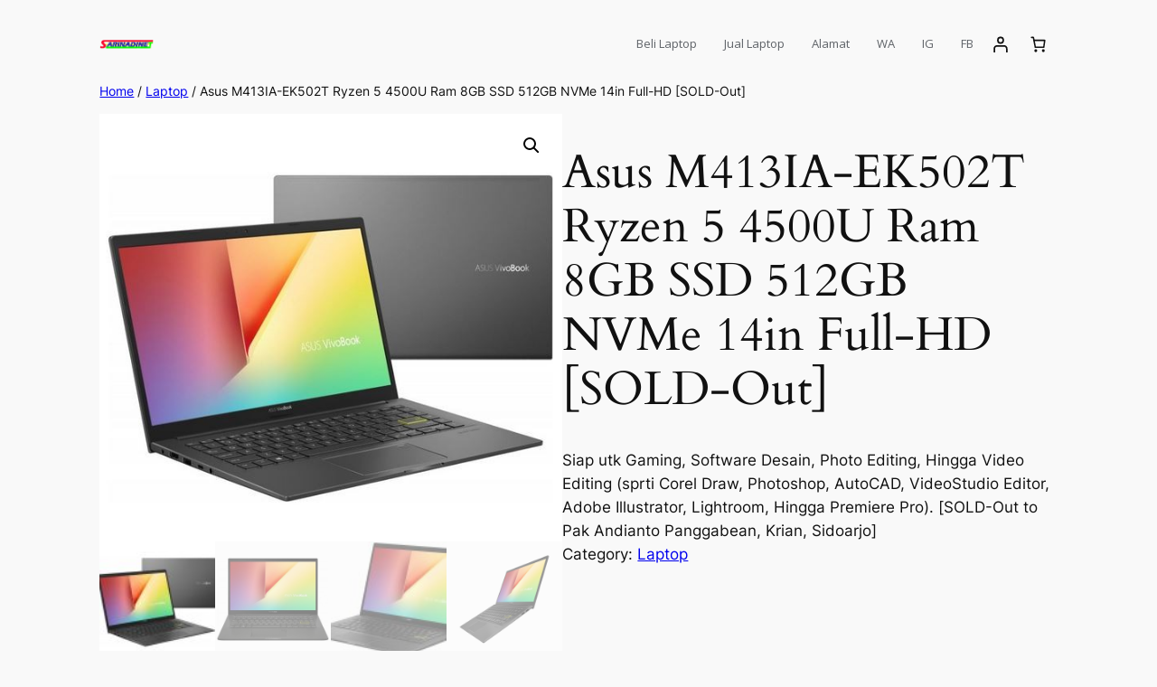

--- FILE ---
content_type: text/html; charset=UTF-8
request_url: https://sarinadinet.com/product/asus-m413ia-ek502t-ryzen-5-4500u-ram-8gb-ssd-512gb-nvme-14in-full-hd/
body_size: 20079
content:
<!DOCTYPE html>
<html lang="en-US">
<head>
	<meta charset="UTF-8" />
	<meta name="viewport" content="width=device-width, initial-scale=1" />
<meta name='robots' content='max-image-preview:large' />
<script>window._wca = window._wca || [];</script>
<title>Asus M413IA-EK502T Ryzen 5 4500U Ram 8GB SSD 512GB NVMe 14in Full-HD [SOLD-Out] &#8211; Sarinadinet</title>
<link rel='dns-prefetch' href='//stats.wp.com' />
<link rel='preconnect' href='//c0.wp.com' />
<link rel="alternate" title="oEmbed (JSON)" type="application/json+oembed" href="https://sarinadinet.com/wp-json/oembed/1.0/embed?url=https%3A%2F%2Fsarinadinet.com%2Fproduct%2Fasus-m413ia-ek502t-ryzen-5-4500u-ram-8gb-ssd-512gb-nvme-14in-full-hd%2F" />
<link rel="alternate" title="oEmbed (XML)" type="text/xml+oembed" href="https://sarinadinet.com/wp-json/oembed/1.0/embed?url=https%3A%2F%2Fsarinadinet.com%2Fproduct%2Fasus-m413ia-ek502t-ryzen-5-4500u-ram-8gb-ssd-512gb-nvme-14in-full-hd%2F&#038;format=xml" />
<style id='wp-img-auto-sizes-contain-inline-css'>
img:is([sizes=auto i],[sizes^="auto," i]){contain-intrinsic-size:3000px 1500px}
/*# sourceURL=wp-img-auto-sizes-contain-inline-css */
</style>
<style id='wp-block-site-logo-inline-css'>
.wp-block-site-logo{box-sizing:border-box;line-height:0}.wp-block-site-logo a{display:inline-block;line-height:0}.wp-block-site-logo.is-default-size img{height:auto;width:120px}.wp-block-site-logo img{height:auto;max-width:100%}.wp-block-site-logo a,.wp-block-site-logo img{border-radius:inherit}.wp-block-site-logo.aligncenter{margin-left:auto;margin-right:auto;text-align:center}:root :where(.wp-block-site-logo.is-style-rounded){border-radius:9999px}
/*# sourceURL=https://sarinadinet.com/wp-includes/blocks/site-logo/style.min.css */
</style>
<style id='wp-block-group-inline-css'>
.wp-block-group{box-sizing:border-box}:where(.wp-block-group.wp-block-group-is-layout-constrained){position:relative}
/*# sourceURL=https://sarinadinet.com/wp-includes/blocks/group/style.min.css */
</style>
<link rel='stylesheet' id='wc-blocks-style-css' href='https://c0.wp.com/p/woocommerce/10.4.3/assets/client/blocks/wc-blocks.css' media='all' />
<style id='wc-blocks-style-inline-css'>
:root{--drawer-width: 480px}
/*# sourceURL=wc-blocks-style-inline-css */
</style>
<link rel='stylesheet' id='wc-blocks-style-customer-account-css' href='https://c0.wp.com/p/woocommerce/10.4.3/assets/client/blocks/customer-account.css' media='all' />
<style id='wp-block-paragraph-inline-css'>
.is-small-text{font-size:.875em}.is-regular-text{font-size:1em}.is-large-text{font-size:2.25em}.is-larger-text{font-size:3em}.has-drop-cap:not(:focus):first-letter{float:left;font-size:8.4em;font-style:normal;font-weight:100;line-height:.68;margin:.05em .1em 0 0;text-transform:uppercase}body.rtl .has-drop-cap:not(:focus):first-letter{float:none;margin-left:.1em}p.has-drop-cap.has-background{overflow:hidden}:root :where(p.has-background){padding:1.25em 2.375em}:where(p.has-text-color:not(.has-link-color)) a{color:inherit}p.has-text-align-left[style*="writing-mode:vertical-lr"],p.has-text-align-right[style*="writing-mode:vertical-rl"]{rotate:180deg}
/*# sourceURL=https://sarinadinet.com/wp-includes/blocks/paragraph/style.min.css */
</style>
<link rel='stylesheet' id='wc-blocks-style-mini-cart-contents-css' href='https://c0.wp.com/p/woocommerce/10.4.3/assets/client/blocks/mini-cart-contents.css' media='all' />
<link rel='stylesheet' id='wc-blocks-packages-style-css' href='https://c0.wp.com/p/woocommerce/10.4.3/assets/client/blocks/packages-style.css' media='all' />
<link rel='stylesheet' id='wc-blocks-style-mini-cart-css' href='https://c0.wp.com/p/woocommerce/10.4.3/assets/client/blocks/mini-cart.css' media='all' />
<link rel='stylesheet' id='wc-blocks-style-breadcrumbs-css' href='https://c0.wp.com/p/woocommerce/10.4.3/assets/client/blocks/breadcrumbs.css' media='all' />
<link rel='stylesheet' id='wc-blocks-style-store-notices-css' href='https://c0.wp.com/p/woocommerce/10.4.3/assets/client/blocks/store-notices.css' media='all' />
<link rel='stylesheet' id='wc-blocks-style-product-image-gallery-css' href='https://c0.wp.com/p/woocommerce/10.4.3/assets/client/blocks/product-image-gallery.css' media='all' />
<style id='wp-block-post-title-inline-css'>
.wp-block-post-title{box-sizing:border-box;word-break:break-word}.wp-block-post-title :where(a){display:inline-block;font-family:inherit;font-size:inherit;font-style:inherit;font-weight:inherit;letter-spacing:inherit;line-height:inherit;text-decoration:inherit}
/*# sourceURL=https://sarinadinet.com/wp-includes/blocks/post-title/style.min.css */
</style>
<style id='woocommerce-product-price-style-inline-css'>
@keyframes wc-skeleton-shimmer{to{transform:translateX(100%)}}.wc-block-components-product-price--align-left{display:block;text-align:left}.wc-block-components-product-price--align-center{display:block;text-align:center}.wc-block-components-product-price--align-right{display:block;text-align:right}.wc-block-components-product-price{display:block}.wc-block-components-product-price[hidden]{display:none}.wc-block-components-product-price .wc-block-all-products .wc-block-components-product-price{margin-bottom:12px}.wc-block-components-product-price ins{text-decoration:none}.wc-block-components-product-price .woocommerce-Price-amount{white-space:nowrap}.wc-block-components-product-price__value.is-discounted{margin-left:.5em}.is-loading .wc-block-components-product-price:before{background-color:currentColor!important;border:0!important;border-radius:.25rem;box-shadow:none;color:currentColor!important;content:".";display:block;display:inline-block;line-height:1;max-width:100%!important;opacity:.15;outline:0!important;overflow:hidden!important;pointer-events:none;position:relative!important;width:100%;width:5em;z-index:1}.is-loading .wc-block-components-product-price:before>*{visibility:hidden}.is-loading .wc-block-components-product-price:before:after{animation:loading__animation 1.5s ease-in-out infinite;background-image:linear-gradient(90deg,currentColor,hsla(0,0%,96%,.302),currentColor);background-repeat:no-repeat;content:" ";display:block;height:100%;left:0;position:absolute;right:0;top:0;transform:translateX(-100%)}@keyframes loading__animation{to{transform:translateX(100%)}}@media screen and (prefers-reduced-motion:reduce){.is-loading .wc-block-components-product-price:before{animation:none}}

/*# sourceURL=https://sarinadinet.com/wp-content/plugins/woocommerce/assets/client/blocks/product-price.css */
</style>
<style id='wp-block-post-excerpt-inline-css'>
:where(.wp-block-post-excerpt){box-sizing:border-box;margin-bottom:var(--wp--style--block-gap);margin-top:var(--wp--style--block-gap)}.wp-block-post-excerpt__excerpt{margin-bottom:0;margin-top:0}.wp-block-post-excerpt__more-text{margin-bottom:0;margin-top:var(--wp--style--block-gap)}.wp-block-post-excerpt__more-link{display:inline-block}
/*# sourceURL=https://sarinadinet.com/wp-includes/blocks/post-excerpt/style.min.css */
</style>
<style id='wp-block-post-terms-inline-css'>
.wp-block-post-terms{box-sizing:border-box}.wp-block-post-terms .wp-block-post-terms__separator{white-space:pre-wrap}

				.is-style-pill a,
				.is-style-pill span:not([class], [data-rich-text-placeholder]) {
					display: inline-block;
					background-color: var(--wp--preset--color--base-2);
					padding: 0.375rem 0.875rem;
					border-radius: var(--wp--preset--spacing--20);
				}

				.is-style-pill a:hover {
					background-color: var(--wp--preset--color--contrast-3);
				}
/*# sourceURL=wp-block-post-terms-inline-css */
</style>
<style id='wp-block-columns-inline-css'>
.wp-block-columns{box-sizing:border-box;display:flex;flex-wrap:wrap!important}@media (min-width:782px){.wp-block-columns{flex-wrap:nowrap!important}}.wp-block-columns{align-items:normal!important}.wp-block-columns.are-vertically-aligned-top{align-items:flex-start}.wp-block-columns.are-vertically-aligned-center{align-items:center}.wp-block-columns.are-vertically-aligned-bottom{align-items:flex-end}@media (max-width:781px){.wp-block-columns:not(.is-not-stacked-on-mobile)>.wp-block-column{flex-basis:100%!important}}@media (min-width:782px){.wp-block-columns:not(.is-not-stacked-on-mobile)>.wp-block-column{flex-basis:0;flex-grow:1}.wp-block-columns:not(.is-not-stacked-on-mobile)>.wp-block-column[style*=flex-basis]{flex-grow:0}}.wp-block-columns.is-not-stacked-on-mobile{flex-wrap:nowrap!important}.wp-block-columns.is-not-stacked-on-mobile>.wp-block-column{flex-basis:0;flex-grow:1}.wp-block-columns.is-not-stacked-on-mobile>.wp-block-column[style*=flex-basis]{flex-grow:0}:where(.wp-block-columns){margin-bottom:1.75em}:where(.wp-block-columns.has-background){padding:1.25em 2.375em}.wp-block-column{flex-grow:1;min-width:0;overflow-wrap:break-word;word-break:break-word}.wp-block-column.is-vertically-aligned-top{align-self:flex-start}.wp-block-column.is-vertically-aligned-center{align-self:center}.wp-block-column.is-vertically-aligned-bottom{align-self:flex-end}.wp-block-column.is-vertically-aligned-stretch{align-self:stretch}.wp-block-column.is-vertically-aligned-bottom,.wp-block-column.is-vertically-aligned-center,.wp-block-column.is-vertically-aligned-top{width:100%}
/*# sourceURL=https://sarinadinet.com/wp-includes/blocks/columns/style.min.css */
</style>
<link rel='stylesheet' id='wc-blocks-style-product-details-css' href='https://c0.wp.com/p/woocommerce/10.4.3/assets/client/blocks/product-details.css' media='all' />
<style id='wp-block-library-inline-css'>
:root{--wp-block-synced-color:#7a00df;--wp-block-synced-color--rgb:122,0,223;--wp-bound-block-color:var(--wp-block-synced-color);--wp-editor-canvas-background:#ddd;--wp-admin-theme-color:#007cba;--wp-admin-theme-color--rgb:0,124,186;--wp-admin-theme-color-darker-10:#006ba1;--wp-admin-theme-color-darker-10--rgb:0,107,160.5;--wp-admin-theme-color-darker-20:#005a87;--wp-admin-theme-color-darker-20--rgb:0,90,135;--wp-admin-border-width-focus:2px}@media (min-resolution:192dpi){:root{--wp-admin-border-width-focus:1.5px}}.wp-element-button{cursor:pointer}:root .has-very-light-gray-background-color{background-color:#eee}:root .has-very-dark-gray-background-color{background-color:#313131}:root .has-very-light-gray-color{color:#eee}:root .has-very-dark-gray-color{color:#313131}:root .has-vivid-green-cyan-to-vivid-cyan-blue-gradient-background{background:linear-gradient(135deg,#00d084,#0693e3)}:root .has-purple-crush-gradient-background{background:linear-gradient(135deg,#34e2e4,#4721fb 50%,#ab1dfe)}:root .has-hazy-dawn-gradient-background{background:linear-gradient(135deg,#faaca8,#dad0ec)}:root .has-subdued-olive-gradient-background{background:linear-gradient(135deg,#fafae1,#67a671)}:root .has-atomic-cream-gradient-background{background:linear-gradient(135deg,#fdd79a,#004a59)}:root .has-nightshade-gradient-background{background:linear-gradient(135deg,#330968,#31cdcf)}:root .has-midnight-gradient-background{background:linear-gradient(135deg,#020381,#2874fc)}:root{--wp--preset--font-size--normal:16px;--wp--preset--font-size--huge:42px}.has-regular-font-size{font-size:1em}.has-larger-font-size{font-size:2.625em}.has-normal-font-size{font-size:var(--wp--preset--font-size--normal)}.has-huge-font-size{font-size:var(--wp--preset--font-size--huge)}.has-text-align-center{text-align:center}.has-text-align-left{text-align:left}.has-text-align-right{text-align:right}.has-fit-text{white-space:nowrap!important}#end-resizable-editor-section{display:none}.aligncenter{clear:both}.items-justified-left{justify-content:flex-start}.items-justified-center{justify-content:center}.items-justified-right{justify-content:flex-end}.items-justified-space-between{justify-content:space-between}.screen-reader-text{border:0;clip-path:inset(50%);height:1px;margin:-1px;overflow:hidden;padding:0;position:absolute;width:1px;word-wrap:normal!important}.screen-reader-text:focus{background-color:#ddd;clip-path:none;color:#444;display:block;font-size:1em;height:auto;left:5px;line-height:normal;padding:15px 23px 14px;text-decoration:none;top:5px;width:auto;z-index:100000}html :where(.has-border-color){border-style:solid}html :where([style*=border-top-color]){border-top-style:solid}html :where([style*=border-right-color]){border-right-style:solid}html :where([style*=border-bottom-color]){border-bottom-style:solid}html :where([style*=border-left-color]){border-left-style:solid}html :where([style*=border-width]){border-style:solid}html :where([style*=border-top-width]){border-top-style:solid}html :where([style*=border-right-width]){border-right-style:solid}html :where([style*=border-bottom-width]){border-bottom-style:solid}html :where([style*=border-left-width]){border-left-style:solid}html :where(img[class*=wp-image-]){height:auto;max-width:100%}:where(figure){margin:0 0 1em}html :where(.is-position-sticky){--wp-admin--admin-bar--position-offset:var(--wp-admin--admin-bar--height,0px)}@media screen and (max-width:600px){html :where(.is-position-sticky){--wp-admin--admin-bar--position-offset:0px}}
/*# sourceURL=/wp-includes/css/dist/block-library/common.min.css */
</style>
<style id='global-styles-inline-css'>
:root{--wp--preset--aspect-ratio--square: 1;--wp--preset--aspect-ratio--4-3: 4/3;--wp--preset--aspect-ratio--3-4: 3/4;--wp--preset--aspect-ratio--3-2: 3/2;--wp--preset--aspect-ratio--2-3: 2/3;--wp--preset--aspect-ratio--16-9: 16/9;--wp--preset--aspect-ratio--9-16: 9/16;--wp--preset--color--black: #000000;--wp--preset--color--cyan-bluish-gray: #abb8c3;--wp--preset--color--white: #ffffff;--wp--preset--color--pale-pink: #f78da7;--wp--preset--color--vivid-red: #cf2e2e;--wp--preset--color--luminous-vivid-orange: #ff6900;--wp--preset--color--luminous-vivid-amber: #fcb900;--wp--preset--color--light-green-cyan: #7bdcb5;--wp--preset--color--vivid-green-cyan: #00d084;--wp--preset--color--pale-cyan-blue: #8ed1fc;--wp--preset--color--vivid-cyan-blue: #0693e3;--wp--preset--color--vivid-purple: #9b51e0;--wp--preset--color--base: #f9f9f9;--wp--preset--color--base-2: #ffffff;--wp--preset--color--contrast: #111111;--wp--preset--color--contrast-2: #636363;--wp--preset--color--contrast-3: #A4A4A4;--wp--preset--color--accent: #cfcabe;--wp--preset--color--accent-2: #c2a990;--wp--preset--color--accent-3: #d8613c;--wp--preset--color--accent-4: #b1c5a4;--wp--preset--color--accent-5: #b5bdbc;--wp--preset--gradient--vivid-cyan-blue-to-vivid-purple: linear-gradient(135deg,rgb(6,147,227) 0%,rgb(155,81,224) 100%);--wp--preset--gradient--light-green-cyan-to-vivid-green-cyan: linear-gradient(135deg,rgb(122,220,180) 0%,rgb(0,208,130) 100%);--wp--preset--gradient--luminous-vivid-amber-to-luminous-vivid-orange: linear-gradient(135deg,rgb(252,185,0) 0%,rgb(255,105,0) 100%);--wp--preset--gradient--luminous-vivid-orange-to-vivid-red: linear-gradient(135deg,rgb(255,105,0) 0%,rgb(207,46,46) 100%);--wp--preset--gradient--very-light-gray-to-cyan-bluish-gray: linear-gradient(135deg,rgb(238,238,238) 0%,rgb(169,184,195) 100%);--wp--preset--gradient--cool-to-warm-spectrum: linear-gradient(135deg,rgb(74,234,220) 0%,rgb(151,120,209) 20%,rgb(207,42,186) 40%,rgb(238,44,130) 60%,rgb(251,105,98) 80%,rgb(254,248,76) 100%);--wp--preset--gradient--blush-light-purple: linear-gradient(135deg,rgb(255,206,236) 0%,rgb(152,150,240) 100%);--wp--preset--gradient--blush-bordeaux: linear-gradient(135deg,rgb(254,205,165) 0%,rgb(254,45,45) 50%,rgb(107,0,62) 100%);--wp--preset--gradient--luminous-dusk: linear-gradient(135deg,rgb(255,203,112) 0%,rgb(199,81,192) 50%,rgb(65,88,208) 100%);--wp--preset--gradient--pale-ocean: linear-gradient(135deg,rgb(255,245,203) 0%,rgb(182,227,212) 50%,rgb(51,167,181) 100%);--wp--preset--gradient--electric-grass: linear-gradient(135deg,rgb(202,248,128) 0%,rgb(113,206,126) 100%);--wp--preset--gradient--midnight: linear-gradient(135deg,rgb(2,3,129) 0%,rgb(40,116,252) 100%);--wp--preset--gradient--gradient-1: linear-gradient(to bottom, #cfcabe 0%, #F9F9F9 100%);--wp--preset--gradient--gradient-2: linear-gradient(to bottom, #C2A990 0%, #F9F9F9 100%);--wp--preset--gradient--gradient-3: linear-gradient(to bottom, #D8613C 0%, #F9F9F9 100%);--wp--preset--gradient--gradient-4: linear-gradient(to bottom, #B1C5A4 0%, #F9F9F9 100%);--wp--preset--gradient--gradient-5: linear-gradient(to bottom, #B5BDBC 0%, #F9F9F9 100%);--wp--preset--gradient--gradient-6: linear-gradient(to bottom, #A4A4A4 0%, #F9F9F9 100%);--wp--preset--gradient--gradient-7: linear-gradient(to bottom, #cfcabe 50%, #F9F9F9 50%);--wp--preset--gradient--gradient-8: linear-gradient(to bottom, #C2A990 50%, #F9F9F9 50%);--wp--preset--gradient--gradient-9: linear-gradient(to bottom, #D8613C 50%, #F9F9F9 50%);--wp--preset--gradient--gradient-10: linear-gradient(to bottom, #B1C5A4 50%, #F9F9F9 50%);--wp--preset--gradient--gradient-11: linear-gradient(to bottom, #B5BDBC 50%, #F9F9F9 50%);--wp--preset--gradient--gradient-12: linear-gradient(to bottom, #A4A4A4 50%, #F9F9F9 50%);--wp--preset--font-size--small: 0.9rem;--wp--preset--font-size--medium: 1.05rem;--wp--preset--font-size--large: clamp(1.39rem, 1.39rem + ((1vw - 0.2rem) * 0.767), 1.85rem);--wp--preset--font-size--x-large: clamp(1.85rem, 1.85rem + ((1vw - 0.2rem) * 1.083), 2.5rem);--wp--preset--font-size--xx-large: clamp(2.5rem, 2.5rem + ((1vw - 0.2rem) * 1.283), 3.27rem);--wp--preset--font-family--body: "Inter", sans-serif;--wp--preset--font-family--heading: Cardo;--wp--preset--font-family--system-sans-serif: -apple-system, BlinkMacSystemFont, avenir next, avenir, segoe ui, helvetica neue, helvetica, Cantarell, Ubuntu, roboto, noto, arial, sans-serif;--wp--preset--font-family--system-serif: Iowan Old Style, Apple Garamond, Baskerville, Times New Roman, Droid Serif, Times, Source Serif Pro, serif, Apple Color Emoji, Segoe UI Emoji, Segoe UI Symbol;--wp--preset--spacing--20: min(1.5rem, 2vw);--wp--preset--spacing--30: min(2.5rem, 3vw);--wp--preset--spacing--40: min(4rem, 5vw);--wp--preset--spacing--50: min(6.5rem, 8vw);--wp--preset--spacing--60: min(10.5rem, 13vw);--wp--preset--spacing--70: 3.38rem;--wp--preset--spacing--80: 5.06rem;--wp--preset--spacing--10: 1rem;--wp--preset--shadow--natural: 6px 6px 9px rgba(0, 0, 0, 0.2);--wp--preset--shadow--deep: 12px 12px 50px rgba(0, 0, 0, 0.4);--wp--preset--shadow--sharp: 6px 6px 0px rgba(0, 0, 0, 0.2);--wp--preset--shadow--outlined: 6px 6px 0px -3px rgb(255, 255, 255), 6px 6px rgb(0, 0, 0);--wp--preset--shadow--crisp: 6px 6px 0px rgb(0, 0, 0);}:root { --wp--style--global--content-size: 620px;--wp--style--global--wide-size: 1280px; }:where(body) { margin: 0; }.wp-site-blocks { padding-top: var(--wp--style--root--padding-top); padding-bottom: var(--wp--style--root--padding-bottom); }.has-global-padding { padding-right: var(--wp--style--root--padding-right); padding-left: var(--wp--style--root--padding-left); }.has-global-padding > .alignfull { margin-right: calc(var(--wp--style--root--padding-right) * -1); margin-left: calc(var(--wp--style--root--padding-left) * -1); }.has-global-padding :where(:not(.alignfull.is-layout-flow) > .has-global-padding:not(.wp-block-block, .alignfull)) { padding-right: 0; padding-left: 0; }.has-global-padding :where(:not(.alignfull.is-layout-flow) > .has-global-padding:not(.wp-block-block, .alignfull)) > .alignfull { margin-left: 0; margin-right: 0; }.wp-site-blocks > .alignleft { float: left; margin-right: 2em; }.wp-site-blocks > .alignright { float: right; margin-left: 2em; }.wp-site-blocks > .aligncenter { justify-content: center; margin-left: auto; margin-right: auto; }:where(.wp-site-blocks) > * { margin-block-start: 1.2rem; margin-block-end: 0; }:where(.wp-site-blocks) > :first-child { margin-block-start: 0; }:where(.wp-site-blocks) > :last-child { margin-block-end: 0; }:root { --wp--style--block-gap: 1.2rem; }:root :where(.is-layout-flow) > :first-child{margin-block-start: 0;}:root :where(.is-layout-flow) > :last-child{margin-block-end: 0;}:root :where(.is-layout-flow) > *{margin-block-start: 1.2rem;margin-block-end: 0;}:root :where(.is-layout-constrained) > :first-child{margin-block-start: 0;}:root :where(.is-layout-constrained) > :last-child{margin-block-end: 0;}:root :where(.is-layout-constrained) > *{margin-block-start: 1.2rem;margin-block-end: 0;}:root :where(.is-layout-flex){gap: 1.2rem;}:root :where(.is-layout-grid){gap: 1.2rem;}.is-layout-flow > .alignleft{float: left;margin-inline-start: 0;margin-inline-end: 2em;}.is-layout-flow > .alignright{float: right;margin-inline-start: 2em;margin-inline-end: 0;}.is-layout-flow > .aligncenter{margin-left: auto !important;margin-right: auto !important;}.is-layout-constrained > .alignleft{float: left;margin-inline-start: 0;margin-inline-end: 2em;}.is-layout-constrained > .alignright{float: right;margin-inline-start: 2em;margin-inline-end: 0;}.is-layout-constrained > .aligncenter{margin-left: auto !important;margin-right: auto !important;}.is-layout-constrained > :where(:not(.alignleft):not(.alignright):not(.alignfull)){max-width: var(--wp--style--global--content-size);margin-left: auto !important;margin-right: auto !important;}.is-layout-constrained > .alignwide{max-width: var(--wp--style--global--wide-size);}body .is-layout-flex{display: flex;}.is-layout-flex{flex-wrap: wrap;align-items: center;}.is-layout-flex > :is(*, div){margin: 0;}body .is-layout-grid{display: grid;}.is-layout-grid > :is(*, div){margin: 0;}body{background-color: var(--wp--preset--color--base);color: var(--wp--preset--color--contrast);font-family: var(--wp--preset--font-family--body);font-size: var(--wp--preset--font-size--medium);font-style: normal;font-weight: 400;line-height: 1.55;--wp--style--root--padding-top: 0px;--wp--style--root--padding-right: var(--wp--preset--spacing--50);--wp--style--root--padding-bottom: 0px;--wp--style--root--padding-left: var(--wp--preset--spacing--50);}a:where(:not(.wp-element-button)){color: var(--wp--preset--color--contrast);text-decoration: underline;}:root :where(a:where(:not(.wp-element-button)):hover){text-decoration: none;}h1, h2, h3, h4, h5, h6{color: var(--wp--preset--color--contrast);font-family: var(--wp--preset--font-family--heading);font-weight: 400;line-height: 1.2;}h1{font-size: var(--wp--preset--font-size--xx-large);line-height: 1.15;}h2{font-size: var(--wp--preset--font-size--x-large);}h3{font-size: var(--wp--preset--font-size--large);}h4{font-size: clamp(1.1rem, 1.1rem + ((1vw - 0.2rem) * 0.767), 1.5rem);}h5{font-size: var(--wp--preset--font-size--medium);}h6{font-size: var(--wp--preset--font-size--small);}:root :where(.wp-element-button, .wp-block-button__link){background-color: var(--wp--preset--color--contrast);border-radius: .33rem;border-color: var(--wp--preset--color--contrast);border-width: 0;color: var(--wp--preset--color--base);font-family: inherit;font-size: var(--wp--preset--font-size--small);font-style: normal;font-weight: 500;letter-spacing: inherit;line-height: inherit;padding-top: 0.6rem;padding-right: 1rem;padding-bottom: 0.6rem;padding-left: 1rem;text-decoration: none;text-transform: inherit;}:root :where(.wp-element-button:hover, .wp-block-button__link:hover){background-color: var(--wp--preset--color--contrast-2);border-color: var(--wp--preset--color--contrast-2);color: var(--wp--preset--color--base);}:root :where(.wp-element-button:focus, .wp-block-button__link:focus){background-color: var(--wp--preset--color--contrast-2);border-color: var(--wp--preset--color--contrast-2);color: var(--wp--preset--color--base);outline-color: var(--wp--preset--color--contrast);outline-offset: 2px;}:root :where(.wp-element-button:active, .wp-block-button__link:active){background-color: var(--wp--preset--color--contrast);color: var(--wp--preset--color--base);}:root :where(.wp-element-caption, .wp-block-audio figcaption, .wp-block-embed figcaption, .wp-block-gallery figcaption, .wp-block-image figcaption, .wp-block-table figcaption, .wp-block-video figcaption){color: var(--wp--preset--color--contrast-2);font-family: var(--wp--preset--font-family--body);font-size: 0.8rem;}.has-black-color{color: var(--wp--preset--color--black) !important;}.has-cyan-bluish-gray-color{color: var(--wp--preset--color--cyan-bluish-gray) !important;}.has-white-color{color: var(--wp--preset--color--white) !important;}.has-pale-pink-color{color: var(--wp--preset--color--pale-pink) !important;}.has-vivid-red-color{color: var(--wp--preset--color--vivid-red) !important;}.has-luminous-vivid-orange-color{color: var(--wp--preset--color--luminous-vivid-orange) !important;}.has-luminous-vivid-amber-color{color: var(--wp--preset--color--luminous-vivid-amber) !important;}.has-light-green-cyan-color{color: var(--wp--preset--color--light-green-cyan) !important;}.has-vivid-green-cyan-color{color: var(--wp--preset--color--vivid-green-cyan) !important;}.has-pale-cyan-blue-color{color: var(--wp--preset--color--pale-cyan-blue) !important;}.has-vivid-cyan-blue-color{color: var(--wp--preset--color--vivid-cyan-blue) !important;}.has-vivid-purple-color{color: var(--wp--preset--color--vivid-purple) !important;}.has-base-color{color: var(--wp--preset--color--base) !important;}.has-base-2-color{color: var(--wp--preset--color--base-2) !important;}.has-contrast-color{color: var(--wp--preset--color--contrast) !important;}.has-contrast-2-color{color: var(--wp--preset--color--contrast-2) !important;}.has-contrast-3-color{color: var(--wp--preset--color--contrast-3) !important;}.has-accent-color{color: var(--wp--preset--color--accent) !important;}.has-accent-2-color{color: var(--wp--preset--color--accent-2) !important;}.has-accent-3-color{color: var(--wp--preset--color--accent-3) !important;}.has-accent-4-color{color: var(--wp--preset--color--accent-4) !important;}.has-accent-5-color{color: var(--wp--preset--color--accent-5) !important;}.has-black-background-color{background-color: var(--wp--preset--color--black) !important;}.has-cyan-bluish-gray-background-color{background-color: var(--wp--preset--color--cyan-bluish-gray) !important;}.has-white-background-color{background-color: var(--wp--preset--color--white) !important;}.has-pale-pink-background-color{background-color: var(--wp--preset--color--pale-pink) !important;}.has-vivid-red-background-color{background-color: var(--wp--preset--color--vivid-red) !important;}.has-luminous-vivid-orange-background-color{background-color: var(--wp--preset--color--luminous-vivid-orange) !important;}.has-luminous-vivid-amber-background-color{background-color: var(--wp--preset--color--luminous-vivid-amber) !important;}.has-light-green-cyan-background-color{background-color: var(--wp--preset--color--light-green-cyan) !important;}.has-vivid-green-cyan-background-color{background-color: var(--wp--preset--color--vivid-green-cyan) !important;}.has-pale-cyan-blue-background-color{background-color: var(--wp--preset--color--pale-cyan-blue) !important;}.has-vivid-cyan-blue-background-color{background-color: var(--wp--preset--color--vivid-cyan-blue) !important;}.has-vivid-purple-background-color{background-color: var(--wp--preset--color--vivid-purple) !important;}.has-base-background-color{background-color: var(--wp--preset--color--base) !important;}.has-base-2-background-color{background-color: var(--wp--preset--color--base-2) !important;}.has-contrast-background-color{background-color: var(--wp--preset--color--contrast) !important;}.has-contrast-2-background-color{background-color: var(--wp--preset--color--contrast-2) !important;}.has-contrast-3-background-color{background-color: var(--wp--preset--color--contrast-3) !important;}.has-accent-background-color{background-color: var(--wp--preset--color--accent) !important;}.has-accent-2-background-color{background-color: var(--wp--preset--color--accent-2) !important;}.has-accent-3-background-color{background-color: var(--wp--preset--color--accent-3) !important;}.has-accent-4-background-color{background-color: var(--wp--preset--color--accent-4) !important;}.has-accent-5-background-color{background-color: var(--wp--preset--color--accent-5) !important;}.has-black-border-color{border-color: var(--wp--preset--color--black) !important;}.has-cyan-bluish-gray-border-color{border-color: var(--wp--preset--color--cyan-bluish-gray) !important;}.has-white-border-color{border-color: var(--wp--preset--color--white) !important;}.has-pale-pink-border-color{border-color: var(--wp--preset--color--pale-pink) !important;}.has-vivid-red-border-color{border-color: var(--wp--preset--color--vivid-red) !important;}.has-luminous-vivid-orange-border-color{border-color: var(--wp--preset--color--luminous-vivid-orange) !important;}.has-luminous-vivid-amber-border-color{border-color: var(--wp--preset--color--luminous-vivid-amber) !important;}.has-light-green-cyan-border-color{border-color: var(--wp--preset--color--light-green-cyan) !important;}.has-vivid-green-cyan-border-color{border-color: var(--wp--preset--color--vivid-green-cyan) !important;}.has-pale-cyan-blue-border-color{border-color: var(--wp--preset--color--pale-cyan-blue) !important;}.has-vivid-cyan-blue-border-color{border-color: var(--wp--preset--color--vivid-cyan-blue) !important;}.has-vivid-purple-border-color{border-color: var(--wp--preset--color--vivid-purple) !important;}.has-base-border-color{border-color: var(--wp--preset--color--base) !important;}.has-base-2-border-color{border-color: var(--wp--preset--color--base-2) !important;}.has-contrast-border-color{border-color: var(--wp--preset--color--contrast) !important;}.has-contrast-2-border-color{border-color: var(--wp--preset--color--contrast-2) !important;}.has-contrast-3-border-color{border-color: var(--wp--preset--color--contrast-3) !important;}.has-accent-border-color{border-color: var(--wp--preset--color--accent) !important;}.has-accent-2-border-color{border-color: var(--wp--preset--color--accent-2) !important;}.has-accent-3-border-color{border-color: var(--wp--preset--color--accent-3) !important;}.has-accent-4-border-color{border-color: var(--wp--preset--color--accent-4) !important;}.has-accent-5-border-color{border-color: var(--wp--preset--color--accent-5) !important;}.has-vivid-cyan-blue-to-vivid-purple-gradient-background{background: var(--wp--preset--gradient--vivid-cyan-blue-to-vivid-purple) !important;}.has-light-green-cyan-to-vivid-green-cyan-gradient-background{background: var(--wp--preset--gradient--light-green-cyan-to-vivid-green-cyan) !important;}.has-luminous-vivid-amber-to-luminous-vivid-orange-gradient-background{background: var(--wp--preset--gradient--luminous-vivid-amber-to-luminous-vivid-orange) !important;}.has-luminous-vivid-orange-to-vivid-red-gradient-background{background: var(--wp--preset--gradient--luminous-vivid-orange-to-vivid-red) !important;}.has-very-light-gray-to-cyan-bluish-gray-gradient-background{background: var(--wp--preset--gradient--very-light-gray-to-cyan-bluish-gray) !important;}.has-cool-to-warm-spectrum-gradient-background{background: var(--wp--preset--gradient--cool-to-warm-spectrum) !important;}.has-blush-light-purple-gradient-background{background: var(--wp--preset--gradient--blush-light-purple) !important;}.has-blush-bordeaux-gradient-background{background: var(--wp--preset--gradient--blush-bordeaux) !important;}.has-luminous-dusk-gradient-background{background: var(--wp--preset--gradient--luminous-dusk) !important;}.has-pale-ocean-gradient-background{background: var(--wp--preset--gradient--pale-ocean) !important;}.has-electric-grass-gradient-background{background: var(--wp--preset--gradient--electric-grass) !important;}.has-midnight-gradient-background{background: var(--wp--preset--gradient--midnight) !important;}.has-gradient-1-gradient-background{background: var(--wp--preset--gradient--gradient-1) !important;}.has-gradient-2-gradient-background{background: var(--wp--preset--gradient--gradient-2) !important;}.has-gradient-3-gradient-background{background: var(--wp--preset--gradient--gradient-3) !important;}.has-gradient-4-gradient-background{background: var(--wp--preset--gradient--gradient-4) !important;}.has-gradient-5-gradient-background{background: var(--wp--preset--gradient--gradient-5) !important;}.has-gradient-6-gradient-background{background: var(--wp--preset--gradient--gradient-6) !important;}.has-gradient-7-gradient-background{background: var(--wp--preset--gradient--gradient-7) !important;}.has-gradient-8-gradient-background{background: var(--wp--preset--gradient--gradient-8) !important;}.has-gradient-9-gradient-background{background: var(--wp--preset--gradient--gradient-9) !important;}.has-gradient-10-gradient-background{background: var(--wp--preset--gradient--gradient-10) !important;}.has-gradient-11-gradient-background{background: var(--wp--preset--gradient--gradient-11) !important;}.has-gradient-12-gradient-background{background: var(--wp--preset--gradient--gradient-12) !important;}.has-small-font-size{font-size: var(--wp--preset--font-size--small) !important;}.has-medium-font-size{font-size: var(--wp--preset--font-size--medium) !important;}.has-large-font-size{font-size: var(--wp--preset--font-size--large) !important;}.has-x-large-font-size{font-size: var(--wp--preset--font-size--x-large) !important;}.has-xx-large-font-size{font-size: var(--wp--preset--font-size--xx-large) !important;}.has-body-font-family{font-family: var(--wp--preset--font-family--body) !important;}.has-heading-font-family{font-family: var(--wp--preset--font-family--heading) !important;}.has-system-sans-serif-font-family{font-family: var(--wp--preset--font-family--system-sans-serif) !important;}.has-system-serif-font-family{font-family: var(--wp--preset--font-family--system-serif) !important;}:where(.wp-site-blocks *:focus){outline-width:2px;outline-style:solid}
:root :where(.wp-block-post-excerpt){line-height: 1.6;}
:root :where(.wp-block-post-terms){font-size: var(--wp--preset--font-size--small);}:root :where(.wp-block-post-terms .wp-block-post-terms__prefix){color: var(--wp--preset--color--contrast-2);}
:root :where(.wp-block-post-terms a:where(:not(.wp-element-button))){text-decoration: none;}
:root :where(.wp-block-post-terms a:where(:not(.wp-element-button)):hover){text-decoration: underline;}
:root :where(.wp-block-post-title a:where(:not(.wp-element-button))){text-decoration: none;}
:root :where(.wp-block-post-title a:where(:not(.wp-element-button)):hover){text-decoration: underline;}
/*# sourceURL=global-styles-inline-css */
</style>
<style id='core-block-supports-inline-css'>
.wp-container-core-group-is-layout-fbcf6490{gap:var(--wp--preset--spacing--20);}.wp-container-core-group-is-layout-bc8e6f51{justify-content:flex-start;}.wp-container-core-group-is-layout-b585a4aa{justify-content:space-between;}.wp-container-core-group-is-layout-6c531013{flex-wrap:nowrap;}.wp-container-core-columns-is-layout-28f84493{flex-wrap:nowrap;}
/*# sourceURL=core-block-supports-inline-css */
</style>
<style id='wp-block-template-skip-link-inline-css'>

		.skip-link.screen-reader-text {
			border: 0;
			clip-path: inset(50%);
			height: 1px;
			margin: -1px;
			overflow: hidden;
			padding: 0;
			position: absolute !important;
			width: 1px;
			word-wrap: normal !important;
		}

		.skip-link.screen-reader-text:focus {
			background-color: #eee;
			clip-path: none;
			color: #444;
			display: block;
			font-size: 1em;
			height: auto;
			left: 5px;
			line-height: normal;
			padding: 15px 23px 14px;
			text-decoration: none;
			top: 5px;
			width: auto;
			z-index: 100000;
		}
/*# sourceURL=wp-block-template-skip-link-inline-css */
</style>
<link rel='stylesheet' id='essential-blocks-fse-frontend-style-css' href='https://sarinadinet.com/wp-content/uploads/eb-style/frontend/frontend-10159.min.css' media='all' />
<link rel='stylesheet' id='essential-blocks-frontend-style-css' href='https://sarinadinet.com/wp-content/uploads/eb-style/frontend/frontend-6673.min.css' media='all' />
<link rel='stylesheet' id='eb-reusable-block-style-10185-css' href='https://sarinadinet.com/wp-content/uploads/eb-style/reusable-blocks/eb-reusable-10185.min.css' media='all' />
<link rel='stylesheet' id='eb-reusable-block-style-10186-css' href='https://sarinadinet.com/wp-content/uploads/eb-style/reusable-blocks/eb-reusable-10186.min.css' media='all' />
<link rel='stylesheet' id='eb-block-style-10085-css' href='https://sarinadinet.com/wp-content/uploads/eb-style/eb-style-10085.min.css' media='all' />
<link rel='stylesheet' id='eb-block-style-10084-css' href='https://sarinadinet.com/wp-content/uploads/eb-style/eb-style-10084.min.css' media='all' />
<link rel='stylesheet' id='eb-fse-style-10159-css' href='https://sarinadinet.com/wp-content/uploads/eb-style/full-site-editor/full-site-editor-10159.min.css' media='all' />
<link rel='stylesheet' id='eb-fse-style-10161-css' href='https://sarinadinet.com/wp-content/uploads/eb-style/full-site-editor/full-site-editor-10161.min.css' media='all' />
<link rel='stylesheet' id='woocommerce-layout-css' href='https://c0.wp.com/p/woocommerce/10.4.3/assets/css/woocommerce-layout.css' media='all' />
<style id='woocommerce-layout-inline-css'>

	.infinite-scroll .woocommerce-pagination {
		display: none;
	}
/*# sourceURL=woocommerce-layout-inline-css */
</style>
<link rel='stylesheet' id='woocommerce-smallscreen-css' href='https://c0.wp.com/p/woocommerce/10.4.3/assets/css/woocommerce-smallscreen.css' media='only screen and (max-width: 768px)' />
<link rel='stylesheet' id='woocommerce-general-css' href='https://c0.wp.com/p/woocommerce/10.4.3/assets/css/woocommerce.css' media='all' />
<link rel='stylesheet' id='woocommerce-blocktheme-css' href='https://c0.wp.com/p/woocommerce/10.4.3/assets/css/woocommerce-blocktheme.css' media='all' />
<style id='woocommerce-inline-inline-css'>
.woocommerce form .form-row .required { visibility: visible; }
/*# sourceURL=woocommerce-inline-inline-css */
</style>
<link rel='stylesheet' id='essential-blocks-animation-css' href='https://sarinadinet.com/wp-content/plugins/essential-blocks/assets/css/animate.min.css' media='all' />
<link rel='stylesheet' id='essential-blocks-liquid-glass-css' href='https://sarinadinet.com/wp-content/plugins/essential-blocks/assets/css/liquid-glass.css' media='all' />
<link rel='stylesheet' id='essential-blocks-fontawesome-css' href='https://sarinadinet.com/wp-content/plugins/essential-blocks/assets/fontawesome/css/all.min.css' media='all' />
<link rel='stylesheet' id='essential-blocks-block-common-css' href='https://sarinadinet.com/wp-content/plugins/essential-blocks/assets/css/block-common.css' media='all' />
<link rel='stylesheet' id='photoswipe-css' href='https://c0.wp.com/p/woocommerce/10.4.3/assets/css/photoswipe/photoswipe.min.css' media='all' />
<link rel='stylesheet' id='photoswipe-default-skin-css' href='https://c0.wp.com/p/woocommerce/10.4.3/assets/css/photoswipe/default-skin/default-skin.min.css' media='all' />
<script src="https://c0.wp.com/c/6.9/wp-includes/js/jquery/jquery.min.js" id="jquery-core-js"></script>
<script src="https://c0.wp.com/p/woocommerce/10.4.3/assets/js/jquery-blockui/jquery.blockUI.min.js" id="wc-jquery-blockui-js" defer data-wp-strategy="defer"></script>
<script src="https://c0.wp.com/p/woocommerce/10.4.3/assets/js/js-cookie/js.cookie.min.js" id="wc-js-cookie-js" defer data-wp-strategy="defer"></script>
<script id="woocommerce-js-extra">
var woocommerce_params = {"ajax_url":"/wp-admin/admin-ajax.php","wc_ajax_url":"/?wc-ajax=%%endpoint%%","i18n_password_show":"Show password","i18n_password_hide":"Hide password"};
//# sourceURL=woocommerce-js-extra
</script>
<script src="https://c0.wp.com/p/woocommerce/10.4.3/assets/js/frontend/woocommerce.min.js" id="woocommerce-js" defer data-wp-strategy="defer"></script>
<script src="https://stats.wp.com/s-202604.js" id="woocommerce-analytics-js" defer data-wp-strategy="defer"></script>
<script src="https://c0.wp.com/p/woocommerce/10.4.3/assets/js/zoom/jquery.zoom.min.js" id="wc-zoom-js" defer data-wp-strategy="defer"></script>
<script src="https://c0.wp.com/p/woocommerce/10.4.3/assets/js/flexslider/jquery.flexslider.min.js" id="wc-flexslider-js" defer data-wp-strategy="defer"></script>
<script src="https://c0.wp.com/p/woocommerce/10.4.3/assets/js/photoswipe/photoswipe.min.js" id="wc-photoswipe-js" defer data-wp-strategy="defer"></script>
<script src="https://c0.wp.com/p/woocommerce/10.4.3/assets/js/photoswipe/photoswipe-ui-default.min.js" id="wc-photoswipe-ui-default-js" defer data-wp-strategy="defer"></script>
<script id="wc-single-product-js-extra">
var wc_single_product_params = {"i18n_required_rating_text":"Please select a rating","i18n_rating_options":["1 of 5 stars","2 of 5 stars","3 of 5 stars","4 of 5 stars","5 of 5 stars"],"i18n_product_gallery_trigger_text":"View full-screen image gallery","review_rating_required":"yes","flexslider":{"rtl":false,"animation":"slide","smoothHeight":true,"directionNav":false,"controlNav":"thumbnails","slideshow":false,"animationSpeed":500,"animationLoop":false,"allowOneSlide":false},"zoom_enabled":"1","zoom_options":[],"photoswipe_enabled":"1","photoswipe_options":{"shareEl":false,"closeOnScroll":false,"history":false,"hideAnimationDuration":0,"showAnimationDuration":0},"flexslider_enabled":"1"};
//# sourceURL=wc-single-product-js-extra
</script>
<script src="https://c0.wp.com/p/woocommerce/10.4.3/assets/js/frontend/single-product.min.js" id="wc-single-product-js" defer data-wp-strategy="defer"></script>
<link rel="canonical" href="https://sarinadinet.com/product/asus-m413ia-ek502t-ryzen-5-4500u-ram-8gb-ssd-512gb-nvme-14in-full-hd/" />
        <style type="text/css" id="admin-menu-logo-css">
            .asenha-admin-logo .ab-item, 
            .asenha-admin-logo a {
                line-height: 28px !important;
                display: flex;
                align-items: center;
            }

            .asenha-admin-logo img {
                vertical-align: middle;
                height: 20px !important;
            }
            
            @media screen and (max-width: 782px) {
                #wpadminbar li#wp-admin-bar-asenha-admin-bar-logo {
                    display: block;
                }
                
                #wpadminbar li#wp-admin-bar-asenha-admin-bar-logo a {
                    display: flex;
                    margin-left: 8px;
                }
            }
        </style>
        <style id="essential-blocks-global-styles">
            :root {
                --eb-global-primary-color: #101828;
--eb-global-secondary-color: #475467;
--eb-global-tertiary-color: #98A2B3;
--eb-global-text-color: #475467;
--eb-global-heading-color: #1D2939;
--eb-global-link-color: #444CE7;
--eb-global-background-color: #F9FAFB;
--eb-global-button-text-color: #FFFFFF;
--eb-global-button-background-color: #101828;
--eb-gradient-primary-color: linear-gradient(90deg, hsla(259, 84%, 78%, 1) 0%, hsla(206, 67%, 75%, 1) 100%);
--eb-gradient-secondary-color: linear-gradient(90deg, hsla(18, 76%, 85%, 1) 0%, hsla(203, 69%, 84%, 1) 100%);
--eb-gradient-tertiary-color: linear-gradient(90deg, hsla(248, 21%, 15%, 1) 0%, hsla(250, 14%, 61%, 1) 100%);
--eb-gradient-background-color: linear-gradient(90deg, rgb(250, 250, 250) 0%, rgb(233, 233, 233) 49%, rgb(244, 243, 243) 100%);

                --eb-tablet-breakpoint: 1024px;
--eb-mobile-breakpoint: 767px;

            }
            
            
        </style>	<style>img#wpstats{display:none}</style>
		<script type="importmap" id="wp-importmap">
{"imports":{"@woocommerce/stores/woocommerce/cart":"https://sarinadinet.com/wp-content/plugins/woocommerce/assets/client/blocks/@woocommerce/stores/woocommerce/cart.js?ver=ad551d2c148bcc31fb22","@wordpress/interactivity":"https://sarinadinet.com/wp-includes/js/dist/script-modules/interactivity/index.min.js?ver=8964710565a1d258501f","@woocommerce/stores/store-notices":"https://sarinadinet.com/wp-content/plugins/woocommerce/assets/client/blocks/@woocommerce/stores/store-notices.js?ver=7a2f4f8b16a572617690"}}
</script>
<script type="module" src="https://sarinadinet.com/wp-content/plugins/woocommerce/assets/client/blocks/woocommerce/mini-cart.js?ver=035599b72f8db44479df" id="woocommerce/mini-cart-js-module"></script>
<link rel="modulepreload" href="https://sarinadinet.com/wp-includes/js/dist/script-modules/interactivity/index.min.js?ver=8964710565a1d258501f" id="@wordpress/interactivity-js-modulepreload" data-wp-fetchpriority="low">
<link rel="modulepreload" href="https://sarinadinet.com/wp-content/plugins/woocommerce/assets/client/blocks/@woocommerce/stores/woocommerce/cart.js?ver=ad551d2c148bcc31fb22" id="@woocommerce/stores/woocommerce/cart-js-modulepreload">
	<noscript><style>.woocommerce-product-gallery{ opacity: 1 !important; }</style></noscript>
	<style class='wp-fonts-local'>
@font-face{font-family:Inter;font-style:normal;font-weight:300 900;font-display:fallback;src:url('https://sarinadinet.com/wp-content/themes/twentytwentyfour/assets/fonts/inter/Inter-VariableFont_slnt,wght.woff2') format('woff2');font-stretch:normal;}
@font-face{font-family:Cardo;font-style:normal;font-weight:400;font-display:fallback;src:url('https://sarinadinet.com/wp-content/themes/twentytwentyfour/assets/fonts/cardo/cardo_normal_400.woff2') format('woff2');}
@font-face{font-family:Cardo;font-style:italic;font-weight:400;font-display:fallback;src:url('https://sarinadinet.com/wp-content/themes/twentytwentyfour/assets/fonts/cardo/cardo_italic_400.woff2') format('woff2');}
@font-face{font-family:Cardo;font-style:normal;font-weight:700;font-display:fallback;src:url('https://sarinadinet.com/wp-content/themes/twentytwentyfour/assets/fonts/cardo/cardo_normal_700.woff2') format('woff2');}
</style>
<link rel="icon" href="https://sarinadinet.com/wp-content/uploads/2018/01/cropped-S-logo-sarinadinet2png-32x32.png" sizes="32x32" />
<link rel="icon" href="https://sarinadinet.com/wp-content/uploads/2018/01/cropped-S-logo-sarinadinet2png-192x192.png" sizes="192x192" />
<link rel="apple-touch-icon" href="https://sarinadinet.com/wp-content/uploads/2018/01/cropped-S-logo-sarinadinet2png-180x180.png" />
<meta name="msapplication-TileImage" content="https://sarinadinet.com/wp-content/uploads/2018/01/cropped-S-logo-sarinadinet2png-270x270.png" />
</head>

<body data-rsssl=1 class="wp-singular product-template-default single single-product postid-6673 wp-custom-logo wp-embed-responsive wp-theme-twentytwentyfour theme-twentytwentyfour woocommerce woocommerce-page woocommerce-uses-block-theme woocommerce-block-theme-has-button-styles woocommerce-no-js product type-product post-6673 status-publish first outofstock product_cat-laptop has-post-thumbnail taxable shipping-taxable product-type-simple">

<div class="wp-site-blocks"><header class="wp-block-template-part">
<div class="wp-block-group alignwide has-base-background-color has-background has-global-padding is-layout-constrained wp-block-group-is-layout-constrained" style="padding-top:20px;padding-bottom:20px">
<div class="wp-block-group alignwide is-content-justification-space-between is-layout-flex wp-container-core-group-is-layout-b585a4aa wp-block-group-is-layout-flex">
<div class="wp-block-group is-layout-flex wp-container-core-group-is-layout-fbcf6490 wp-block-group-is-layout-flex"><div class="wp-block-site-logo"><a href="https://sarinadinet.com/" class="custom-logo-link" rel="home"><img width="60" height="12" src="https://sarinadinet.com/wp-content/uploads/2024/12/SARINADINET.webp" class="custom-logo" alt="Sarinadinet" decoding="async" srcset="https://sarinadinet.com/wp-content/uploads/2024/12/SARINADINET.webp 500w, https://sarinadinet.com/wp-content/uploads/2024/12/SARINADINET-300x60.webp 300w" sizes="(max-width: 60px) 100vw, 60px" loading="eager" /></a></div></div>



<div class="wp-block-group is-content-justification-left is-layout-flex wp-container-core-group-is-layout-bc8e6f51 wp-block-group-is-layout-flex">
<div class="wp-block-essential-blocks-feature-list  root-eb-feature-list-tgkxo"><div class="eb-parent-wrapper eb-parent-eb-feature-list-tgkxo "><div class="eb-feature-list-tgkxo eb-feature-list-wrapper eb-icon-position-left eb-tablet-icon-position-left eb-mobile-icon-position-left eb-feature-list-right"><ul class="eb-feature-list-items circle stacked eb-inline-feature-list"><li class="eb-feature-list-item" data-new-tab="false" data-icon-type="none" data-icon="fas fa-anchor" data-icon-color="" data-link="https://sarinadinet.com/laptop/"><div class="eb-feature-list-content-box"><h3 class="eb-feature-list-title"><a href="https://sarinadinet.com/laptop/" target="_self" rel="noopener">Beli Laptop</a></h3></div></li><li class="eb-feature-list-item" data-new-tab="false" data-icon-type="none" data-icon="fas fa-check" data-icon-color="" data-link="https://sarinadinet.com/2017/12/19/jual-beli-laptop-gaming-bekas/"><div class="eb-feature-list-content-box"><h3 class="eb-feature-list-title"><a href="https://sarinadinet.com/2017/12/19/jual-beli-laptop-gaming-bekas/" target="_self" rel="noopener">Jual Laptop</a></h3></div></li><li class="eb-feature-list-item" data-new-tab="false" data-icon-type="none" data-icon="fas fa-times" data-icon-color="" data-link="https://sarinadinet.com/2017/11/14/hello-world/"><div class="eb-feature-list-content-box"><h3 class="eb-feature-list-title"><a href="https://sarinadinet.com/2017/11/14/hello-world/" target="_self" rel="noopener">Alamat</a></h3></div></li><li class="eb-feature-list-item" data-new-tab="true" data-icon-type="none" data-icon="fas fa-check" data-icon-color="" data-link="https://bit.ly/chatwa-sarinadinet"><div class="eb-feature-list-content-box"><h3 class="eb-feature-list-title"><a href="https://bit.ly/chatwa-sarinadinet" target="_blank" rel="noopener">WA</a></h3></div></li><li class="eb-feature-list-item" data-new-tab="true" data-icon-type="none" data-icon="fas fa-check" data-icon-color="" data-link="https://www.instagram.com/sarinadinet/"><div class="eb-feature-list-content-box"><h3 class="eb-feature-list-title"><a href="https://www.instagram.com/sarinadinet/" target="_blank" rel="noopener">IG</a></h3></div></li><li class="eb-feature-list-item" data-new-tab="true" data-icon-type="none" data-icon="fas fa-check" data-icon-color="" data-link="https://www.facebook.com/sarinadinet"><div class="eb-feature-list-content-box"><h3 class="eb-feature-list-title"><a href="https://www.facebook.com/sarinadinet" target="_blank" rel="noopener">FB</a></h3></div></li></ul></div></div></div>


<div data-block-name="woocommerce/customer-account" data-display-style="icon_only" data-icon-class="wc-block-customer-account__account-icon" data-icon-style="line" data-style="{&quot;spacing&quot;:{&quot;margin&quot;:{&quot;left&quot;:&quot;0.5em&quot;}}}" class='wp-block-woocommerce-customer-account ' style='margin-left:0.5em;'>
			<a aria-label="Login" href='https://sarinadinet.com/my-account/'>
				<svg class="wc-block-customer-account__account-icon" viewBox="1 1 29 29" xmlns="http://www.w3.org/2000/svg">
				<circle cx="16" cy="10.5" r="3.5" stroke="currentColor" stroke-width="2" fill="none" />
				<path fill-rule="evenodd" clip-rule="evenodd" d="M11.5 18.5H20.5C21.8807 18.5 23 19.6193 23 21V25.5H25V21C25 18.5147 22.9853 16.5 20.5 16.5H11.5C9.01472 16.5 7 18.5147 7 21V25.5H9V21C9 19.6193 10.1193 18.5 11.5 18.5Z" fill="currentColor" />
			</svg>
			</a>
		</div>

		
			<div data-block-name="woocommerce/mini-cart"
				data-wp-interactive="woocommerce/mini-cart"
				data-wp-init="callbacks.setupEventListeners"
				data-wp-init--refresh-cart-items="woocommerce::actions.refreshCartItems"
				data-wp-watch="callbacks.disableScrollingOnBody"
								data-wp-context='{"productCountVisibility":"greater_than_zero"}'				class="wc-block-mini-cart wp-block-woocommerce-mini-cart "
				style=""
			>
				<button aria-label="Number of items in the cart: 0" 
					data-wp-init="callbacks.saveMiniCartButtonRef"
					data-wp-on--click="actions.openDrawer"
					data-wp-bind--aria-label="state.buttonAriaLabel"
					class="wc-block-mini-cart__button"
									>
					<span class="wc-block-mini-cart__quantity-badge">
						<svg xmlns="http://www.w3.org/2000/svg" fill="currentColor" class="wc-block-mini-cart__icon" viewBox="0 0 32 32"><circle cx="12.667" cy="24.667" r="2"/><circle cx="23.333" cy="24.667" r="2"/><path fill-rule="evenodd" d="M9.285 10.036a1 1 0 0 1 .776-.37h15.272a1 1 0 0 1 .99 1.142l-1.333 9.333A1 1 0 0 1 24 21H12a1 1 0 0 1-.98-.797L9.083 10.87a1 1 0 0 1 .203-.834m2.005 1.63L12.814 19h10.319l1.047-7.333z" clip-rule="evenodd"/><path fill-rule="evenodd" d="M5.667 6.667a1 1 0 0 1 1-1h2.666a1 1 0 0 1 .984.82l.727 4a1 1 0 1 1-1.967.359l-.578-3.18H6.667a1 1 0 0 1-1-1" clip-rule="evenodd"/></svg>													<span hidden data-wp-bind--hidden="!state.badgeIsVisible" data-wp-text="state.totalItemsInCart" class="wc-block-mini-cart__badge" style="">0</span>
											</span>
									</button>
			</div>
			</div>
</div>
</div>
</header>


				<div class="wp-block-group woocommerce product is-layout-flow wp-block-group-is-layout-flow">
					
<main class="wp-block-group has-global-padding is-layout-constrained wp-block-group-is-layout-constrained">
	<div data-block-name="woocommerce/breadcrumbs" class="woocommerce wp-block-breadcrumbs wc-block-breadcrumbs alignwide has-font-size has-small-font-size " style="  "><nav class="woocommerce-breadcrumb" aria-label="Breadcrumb"><a href="https://sarinadinet.com">Home</a>&nbsp;&#47;&nbsp;<a href="https://sarinadinet.com/product-category/laptop/">Laptop</a>&nbsp;&#47;&nbsp;Asus M413IA-EK502T Ryzen 5 4500U Ram 8GB SSD 512GB NVMe 14in Full-HD [SOLD-Out]</nav></div>
	<div data-block-name="woocommerce/store-notices" class="wc-block-store-notices woocommerce alignwide alignwide wp-block-woocommerce-store-notices"><div class="woocommerce-notices-wrapper"></div></div>

	
	<div class="wp-block-columns alignwide is-layout-flex wp-container-core-columns-is-layout-28f84493 wp-block-columns-is-layout-flex">
		
		<div class="wp-block-column is-layout-flow wp-block-column-is-layout-flow" style="flex-basis:512px">
			<div data-block-name="woocommerce/product-image-gallery" class="wp-block-woocommerce-product-image-gallery "> <div class="woocommerce-product-gallery woocommerce-product-gallery--with-images woocommerce-product-gallery--columns-4 images" data-columns="4" style="opacity: 0; transition: opacity .25s ease-in-out;">
	<div class="woocommerce-product-gallery__wrapper">
		<div data-thumb="https://sarinadinet.com/wp-content/uploads/2020/09/R5-M413IA-1A-100x100.jpg" data-thumb-alt="Asus M413IA-EK502T Ryzen 5 4500U Ram 8GB SSD 512GB NVMe 14in Full-HD [SOLD-Out]" data-thumb-srcset="https://sarinadinet.com/wp-content/uploads/2020/09/R5-M413IA-1A-100x100.jpg 100w, https://sarinadinet.com/wp-content/uploads/2020/09/R5-M413IA-1A-150x150.jpg 150w"  data-thumb-sizes="(max-width: 100px) 100vw, 100px" class="woocommerce-product-gallery__image"><a href="https://sarinadinet.com/wp-content/uploads/2020/09/R5-M413IA-1A.jpg"><img width="572" height="528" src="https://sarinadinet.com/wp-content/uploads/2020/09/R5-M413IA-1A.jpg" class="wp-post-image" alt="Asus M413IA-EK502T Ryzen 5 4500U Ram 8GB SSD 512GB NVMe 14in Full-HD [SOLD-Out]" data-caption="" data-src="https://sarinadinet.com/wp-content/uploads/2020/09/R5-M413IA-1A.jpg" data-large_image="https://sarinadinet.com/wp-content/uploads/2020/09/R5-M413IA-1A.jpg" data-large_image_width="572" data-large_image_height="528" decoding="async" fetchpriority="high" srcset="https://sarinadinet.com/wp-content/uploads/2020/09/R5-M413IA-1A.jpg 572w, https://sarinadinet.com/wp-content/uploads/2020/09/R5-M413IA-1A-350x323.jpg 350w, https://sarinadinet.com/wp-content/uploads/2020/09/R5-M413IA-1A-300x277.jpg 300w" sizes="(max-width: 572px) 100vw, 572px" loading="eager" /></a></div><div data-thumb="https://sarinadinet.com/wp-content/uploads/2020/09/R5-M413IA-1B-100x100.jpg" data-thumb-alt="Asus M413IA-EK502T Ryzen 5 4500U Ram 8GB SSD 512GB NVMe 14in Full-HD [SOLD-Out] - Image 2" data-thumb-srcset="https://sarinadinet.com/wp-content/uploads/2020/09/R5-M413IA-1B-100x100.jpg 100w, https://sarinadinet.com/wp-content/uploads/2020/09/R5-M413IA-1B-350x346.jpg 350w, https://sarinadinet.com/wp-content/uploads/2020/09/R5-M413IA-1B-300x297.jpg 300w, https://sarinadinet.com/wp-content/uploads/2020/09/R5-M413IA-1B-150x150.jpg 150w, https://sarinadinet.com/wp-content/uploads/2020/09/R5-M413IA-1B.jpg 572w"  data-thumb-sizes="(max-width: 100px) 100vw, 100px" class="woocommerce-product-gallery__image"><a href="https://sarinadinet.com/wp-content/uploads/2020/09/R5-M413IA-1B.jpg"><img width="572" height="566" src="https://sarinadinet.com/wp-content/uploads/2020/09/R5-M413IA-1B.jpg" class="" alt="Asus M413IA-EK502T Ryzen 5 4500U Ram 8GB SSD 512GB NVMe 14in Full-HD [SOLD-Out] - Image 2" data-caption="" data-src="https://sarinadinet.com/wp-content/uploads/2020/09/R5-M413IA-1B.jpg" data-large_image="https://sarinadinet.com/wp-content/uploads/2020/09/R5-M413IA-1B.jpg" data-large_image_width="572" data-large_image_height="566" decoding="async" srcset="https://sarinadinet.com/wp-content/uploads/2020/09/R5-M413IA-1B.jpg 572w, https://sarinadinet.com/wp-content/uploads/2020/09/R5-M413IA-1B-100x100.jpg 100w, https://sarinadinet.com/wp-content/uploads/2020/09/R5-M413IA-1B-350x346.jpg 350w, https://sarinadinet.com/wp-content/uploads/2020/09/R5-M413IA-1B-300x297.jpg 300w" sizes="(max-width: 572px) 100vw, 572px" loading="eager" /></a></div><div data-thumb="https://sarinadinet.com/wp-content/uploads/2020/09/R5-M413IA-1C-100x100.jpg" data-thumb-alt="Asus M413IA-EK502T Ryzen 5 4500U Ram 8GB SSD 512GB NVMe 14in Full-HD [SOLD-Out] - Image 3" data-thumb-srcset="https://sarinadinet.com/wp-content/uploads/2020/09/R5-M413IA-1C-100x100.jpg 100w, https://sarinadinet.com/wp-content/uploads/2020/09/R5-M413IA-1C-150x150.jpg 150w"  data-thumb-sizes="(max-width: 100px) 100vw, 100px" class="woocommerce-product-gallery__image"><a href="https://sarinadinet.com/wp-content/uploads/2020/09/R5-M413IA-1C.jpg"><img width="600" height="400" src="https://sarinadinet.com/wp-content/uploads/2020/09/R5-M413IA-1C-600x400.jpg" class="" alt="Asus M413IA-EK502T Ryzen 5 4500U Ram 8GB SSD 512GB NVMe 14in Full-HD [SOLD-Out] - Image 3" data-caption="" data-src="https://sarinadinet.com/wp-content/uploads/2020/09/R5-M413IA-1C.jpg" data-large_image="https://sarinadinet.com/wp-content/uploads/2020/09/R5-M413IA-1C.jpg" data-large_image_width="960" data-large_image_height="640" decoding="async" srcset="https://sarinadinet.com/wp-content/uploads/2020/09/R5-M413IA-1C-600x400.jpg 600w, https://sarinadinet.com/wp-content/uploads/2020/09/R5-M413IA-1C-300x200.jpg 300w, https://sarinadinet.com/wp-content/uploads/2020/09/R5-M413IA-1C-768x512.jpg 768w, https://sarinadinet.com/wp-content/uploads/2020/09/R5-M413IA-1C-350x233.jpg 350w, https://sarinadinet.com/wp-content/uploads/2020/09/R5-M413IA-1C.jpg 960w" sizes="(max-width: 600px) 100vw, 600px" loading="eager" /></a></div><div data-thumb="https://sarinadinet.com/wp-content/uploads/2020/09/R5-M413IA-1D-100x100.jpg" data-thumb-alt="Asus M413IA-EK502T Ryzen 5 4500U Ram 8GB SSD 512GB NVMe 14in Full-HD [SOLD-Out] - Image 4" data-thumb-srcset="https://sarinadinet.com/wp-content/uploads/2020/09/R5-M413IA-1D-100x100.jpg 100w, https://sarinadinet.com/wp-content/uploads/2020/09/R5-M413IA-1D-350x350.jpg 350w, https://sarinadinet.com/wp-content/uploads/2020/09/R5-M413IA-1D-300x300.jpg 300w, https://sarinadinet.com/wp-content/uploads/2020/09/R5-M413IA-1D-150x150.jpg 150w, https://sarinadinet.com/wp-content/uploads/2020/09/R5-M413IA-1D.jpg 600w"  data-thumb-sizes="(max-width: 100px) 100vw, 100px" class="woocommerce-product-gallery__image"><a href="https://sarinadinet.com/wp-content/uploads/2020/09/R5-M413IA-1D.jpg"><img width="600" height="600" src="https://sarinadinet.com/wp-content/uploads/2020/09/R5-M413IA-1D.jpg" class="" alt="Asus M413IA-EK502T Ryzen 5 4500U Ram 8GB SSD 512GB NVMe 14in Full-HD [SOLD-Out] - Image 4" data-caption="" data-src="https://sarinadinet.com/wp-content/uploads/2020/09/R5-M413IA-1D.jpg" data-large_image="https://sarinadinet.com/wp-content/uploads/2020/09/R5-M413IA-1D.jpg" data-large_image_width="600" data-large_image_height="600" decoding="async" srcset="https://sarinadinet.com/wp-content/uploads/2020/09/R5-M413IA-1D.jpg 600w, https://sarinadinet.com/wp-content/uploads/2020/09/R5-M413IA-1D-100x100.jpg 100w, https://sarinadinet.com/wp-content/uploads/2020/09/R5-M413IA-1D-350x350.jpg 350w, https://sarinadinet.com/wp-content/uploads/2020/09/R5-M413IA-1D-300x300.jpg 300w, https://sarinadinet.com/wp-content/uploads/2020/09/R5-M413IA-1D-150x150.jpg 150w" sizes="(max-width: 600px) 100vw, 600px" loading="eager" /></a></div><div data-thumb="https://sarinadinet.com/wp-content/uploads/2020/09/R5-M413IA-1E-100x100.jpg" data-thumb-alt="Asus M413IA-EK502T Ryzen 5 4500U Ram 8GB SSD 512GB NVMe 14in Full-HD [SOLD-Out] - Image 5" data-thumb-srcset="https://sarinadinet.com/wp-content/uploads/2020/09/R5-M413IA-1E-100x100.jpg 100w, https://sarinadinet.com/wp-content/uploads/2020/09/R5-M413IA-1E-600x600.jpg 600w, https://sarinadinet.com/wp-content/uploads/2020/09/R5-M413IA-1E-300x300.jpg 300w, https://sarinadinet.com/wp-content/uploads/2020/09/R5-M413IA-1E-150x150.jpg 150w, https://sarinadinet.com/wp-content/uploads/2020/09/R5-M413IA-1E-768x768.jpg 768w, https://sarinadinet.com/wp-content/uploads/2020/09/R5-M413IA-1E-350x350.jpg 350w, https://sarinadinet.com/wp-content/uploads/2020/09/R5-M413IA-1E.jpg 800w"  data-thumb-sizes="(max-width: 100px) 100vw, 100px" class="woocommerce-product-gallery__image"><a href="https://sarinadinet.com/wp-content/uploads/2020/09/R5-M413IA-1E.jpg"><img width="600" height="600" src="https://sarinadinet.com/wp-content/uploads/2020/09/R5-M413IA-1E-600x600.jpg" class="" alt="Asus M413IA-EK502T Ryzen 5 4500U Ram 8GB SSD 512GB NVMe 14in Full-HD [SOLD-Out] - Image 5" data-caption="" data-src="https://sarinadinet.com/wp-content/uploads/2020/09/R5-M413IA-1E.jpg" data-large_image="https://sarinadinet.com/wp-content/uploads/2020/09/R5-M413IA-1E.jpg" data-large_image_width="800" data-large_image_height="800" decoding="async" srcset="https://sarinadinet.com/wp-content/uploads/2020/09/R5-M413IA-1E-600x600.jpg 600w, https://sarinadinet.com/wp-content/uploads/2020/09/R5-M413IA-1E-100x100.jpg 100w, https://sarinadinet.com/wp-content/uploads/2020/09/R5-M413IA-1E-300x300.jpg 300w, https://sarinadinet.com/wp-content/uploads/2020/09/R5-M413IA-1E-150x150.jpg 150w, https://sarinadinet.com/wp-content/uploads/2020/09/R5-M413IA-1E-768x768.jpg 768w, https://sarinadinet.com/wp-content/uploads/2020/09/R5-M413IA-1E-350x350.jpg 350w, https://sarinadinet.com/wp-content/uploads/2020/09/R5-M413IA-1E.jpg 800w" sizes="(max-width: 600px) 100vw, 600px" loading="eager" /></a></div><div data-thumb="https://sarinadinet.com/wp-content/uploads/2020/09/Asus-M413IA-Ryzen-5-4500U-1J1-Bukti-Transfer-BCA-Pak-Andianto-Panggabean-Krian-Sidoarjo-100x100.jpg" data-thumb-alt="Asus M413IA-EK502T Ryzen 5 4500U Ram 8GB SSD 512GB NVMe 14in Full-HD [SOLD-Out] - Image 6" data-thumb-srcset="https://sarinadinet.com/wp-content/uploads/2020/09/Asus-M413IA-Ryzen-5-4500U-1J1-Bukti-Transfer-BCA-Pak-Andianto-Panggabean-Krian-Sidoarjo-100x100.jpg 100w, https://sarinadinet.com/wp-content/uploads/2020/09/Asus-M413IA-Ryzen-5-4500U-1J1-Bukti-Transfer-BCA-Pak-Andianto-Panggabean-Krian-Sidoarjo-150x150.jpg 150w"  data-thumb-sizes="(max-width: 100px) 100vw, 100px" class="woocommerce-product-gallery__image"><a href="https://sarinadinet.com/wp-content/uploads/2020/09/Asus-M413IA-Ryzen-5-4500U-1J1-Bukti-Transfer-BCA-Pak-Andianto-Panggabean-Krian-Sidoarjo.jpg"><img width="600" height="1067" src="https://sarinadinet.com/wp-content/uploads/2020/09/Asus-M413IA-Ryzen-5-4500U-1J1-Bukti-Transfer-BCA-Pak-Andianto-Panggabean-Krian-Sidoarjo-600x1067.jpg" class="" alt="Asus M413IA-EK502T Ryzen 5 4500U Ram 8GB SSD 512GB NVMe 14in Full-HD [SOLD-Out] - Image 6" data-caption="" data-src="https://sarinadinet.com/wp-content/uploads/2020/09/Asus-M413IA-Ryzen-5-4500U-1J1-Bukti-Transfer-BCA-Pak-Andianto-Panggabean-Krian-Sidoarjo.jpg" data-large_image="https://sarinadinet.com/wp-content/uploads/2020/09/Asus-M413IA-Ryzen-5-4500U-1J1-Bukti-Transfer-BCA-Pak-Andianto-Panggabean-Krian-Sidoarjo.jpg" data-large_image_width="720" data-large_image_height="1280" decoding="async" srcset="https://sarinadinet.com/wp-content/uploads/2020/09/Asus-M413IA-Ryzen-5-4500U-1J1-Bukti-Transfer-BCA-Pak-Andianto-Panggabean-Krian-Sidoarjo-600x1067.jpg 600w, https://sarinadinet.com/wp-content/uploads/2020/09/Asus-M413IA-Ryzen-5-4500U-1J1-Bukti-Transfer-BCA-Pak-Andianto-Panggabean-Krian-Sidoarjo-169x300.jpg 169w, https://sarinadinet.com/wp-content/uploads/2020/09/Asus-M413IA-Ryzen-5-4500U-1J1-Bukti-Transfer-BCA-Pak-Andianto-Panggabean-Krian-Sidoarjo-576x1024.jpg 576w, https://sarinadinet.com/wp-content/uploads/2020/09/Asus-M413IA-Ryzen-5-4500U-1J1-Bukti-Transfer-BCA-Pak-Andianto-Panggabean-Krian-Sidoarjo-350x622.jpg 350w, https://sarinadinet.com/wp-content/uploads/2020/09/Asus-M413IA-Ryzen-5-4500U-1J1-Bukti-Transfer-BCA-Pak-Andianto-Panggabean-Krian-Sidoarjo.jpg 720w" sizes="(max-width: 600px) 100vw, 600px" loading="eager" /></a></div><div data-thumb="https://sarinadinet.com/wp-content/uploads/2020/09/Asus-M413IA-Ryzen-5-4500U-1J2-Bukti-Transfer-BCA-Pak-Andianto-Panggabean-Krian-Sidoarjo-100x100.jpg" data-thumb-alt="Asus M413IA-EK502T Ryzen 5 4500U Ram 8GB SSD 512GB NVMe 14in Full-HD [SOLD-Out] - Image 7" data-thumb-srcset="https://sarinadinet.com/wp-content/uploads/2020/09/Asus-M413IA-Ryzen-5-4500U-1J2-Bukti-Transfer-BCA-Pak-Andianto-Panggabean-Krian-Sidoarjo-100x100.jpg 100w, https://sarinadinet.com/wp-content/uploads/2020/09/Asus-M413IA-Ryzen-5-4500U-1J2-Bukti-Transfer-BCA-Pak-Andianto-Panggabean-Krian-Sidoarjo-150x150.jpg 150w"  data-thumb-sizes="(max-width: 100px) 100vw, 100px" class="woocommerce-product-gallery__image"><a href="https://sarinadinet.com/wp-content/uploads/2020/09/Asus-M413IA-Ryzen-5-4500U-1J2-Bukti-Transfer-BCA-Pak-Andianto-Panggabean-Krian-Sidoarjo.jpg"><img width="600" height="450" src="https://sarinadinet.com/wp-content/uploads/2020/09/Asus-M413IA-Ryzen-5-4500U-1J2-Bukti-Transfer-BCA-Pak-Andianto-Panggabean-Krian-Sidoarjo-600x450.jpg" class="" alt="Asus M413IA-EK502T Ryzen 5 4500U Ram 8GB SSD 512GB NVMe 14in Full-HD [SOLD-Out] - Image 7" data-caption="" data-src="https://sarinadinet.com/wp-content/uploads/2020/09/Asus-M413IA-Ryzen-5-4500U-1J2-Bukti-Transfer-BCA-Pak-Andianto-Panggabean-Krian-Sidoarjo.jpg" data-large_image="https://sarinadinet.com/wp-content/uploads/2020/09/Asus-M413IA-Ryzen-5-4500U-1J2-Bukti-Transfer-BCA-Pak-Andianto-Panggabean-Krian-Sidoarjo.jpg" data-large_image_width="1250" data-large_image_height="938" decoding="async" srcset="https://sarinadinet.com/wp-content/uploads/2020/09/Asus-M413IA-Ryzen-5-4500U-1J2-Bukti-Transfer-BCA-Pak-Andianto-Panggabean-Krian-Sidoarjo-600x450.jpg 600w, https://sarinadinet.com/wp-content/uploads/2020/09/Asus-M413IA-Ryzen-5-4500U-1J2-Bukti-Transfer-BCA-Pak-Andianto-Panggabean-Krian-Sidoarjo-300x225.jpg 300w, https://sarinadinet.com/wp-content/uploads/2020/09/Asus-M413IA-Ryzen-5-4500U-1J2-Bukti-Transfer-BCA-Pak-Andianto-Panggabean-Krian-Sidoarjo-1024x768.jpg 1024w, https://sarinadinet.com/wp-content/uploads/2020/09/Asus-M413IA-Ryzen-5-4500U-1J2-Bukti-Transfer-BCA-Pak-Andianto-Panggabean-Krian-Sidoarjo-768x576.jpg 768w, https://sarinadinet.com/wp-content/uploads/2020/09/Asus-M413IA-Ryzen-5-4500U-1J2-Bukti-Transfer-BCA-Pak-Andianto-Panggabean-Krian-Sidoarjo-250x188.jpg 250w, https://sarinadinet.com/wp-content/uploads/2020/09/Asus-M413IA-Ryzen-5-4500U-1J2-Bukti-Transfer-BCA-Pak-Andianto-Panggabean-Krian-Sidoarjo-350x263.jpg 350w, https://sarinadinet.com/wp-content/uploads/2020/09/Asus-M413IA-Ryzen-5-4500U-1J2-Bukti-Transfer-BCA-Pak-Andianto-Panggabean-Krian-Sidoarjo.jpg 1250w" sizes="(max-width: 600px) 100vw, 600px" loading="eager" /></a></div>	</div>
</div>
</div>
		</div>
		

		
		<div class="wp-block-column is-layout-flow wp-block-column-is-layout-flow">
			<h1 class="wp-block-post-title">Asus M413IA-EK502T Ryzen 5 4500U Ram 8GB SSD 512GB NVMe 14in Full-HD [SOLD-Out]</h1>

			

			<div data-block-name="woocommerce/product-price" data-font-size="large" data-is-descendent-of-single-product-template="true" class="has-font-size has-large-font-size wp-block-woocommerce-product-price has-large-font-size" ><div class="wc-block-components-product-price wc-block-grid__product-price" >
					
				</div></div>

			<div class="wp-block-post-excerpt"><p class="wp-block-post-excerpt__excerpt">Siap utk Gaming, Software Desain, Photo Editing, Hingga Video Editing (sprti Corel Draw, Photoshop, AutoCAD, VideoStudio Editor, Adobe Illustrator, Lightroom, Hingga Premiere Pro). [SOLD-Out to Pak Andianto Panggabean, Krian, Sidoarjo] </p></div>

			

			
			<div data-block-name="woocommerce/product-meta" data-metadata="{&quot;ignoredHookedBlocks&quot;:[&quot;core\/post-terms&quot;]}" class="wp-block-woocommerce-product-meta">
				
				<div class="wp-block-group is-nowrap is-layout-flex wp-container-core-group-is-layout-6c531013 wp-block-group-is-layout-flex">
					

					<div class="taxonomy-product_cat wp-block-post-terms"><span class="wp-block-post-terms__prefix">Category: </span><a href="https://sarinadinet.com/product-category/laptop/" rel="tag">Laptop</a></div>

					

				</div>
				
			</div>
			
		</div>
		
	</div>
	

	<div data-block-name="woocommerce/product-details" class="wp-block-woocommerce-product-details alignwide is-style-minimal">
				<div style="">
					
	<div class="woocommerce-tabs wc-tabs-wrapper">
		<ul class="tabs wc-tabs" role="tablist">
							<li role="presentation" class="description_tab" id="tab-title-description">
					<a href="#tab-description" role="tab" aria-controls="tab-description">
						Description					</a>
				</li>
					</ul>
					<div class="woocommerce-Tabs-panel woocommerce-Tabs-panel--description panel entry-content wc-tab" id="tab-description" role="tabpanel" aria-labelledby="tab-title-description">
				
	<h2>Description</h2>

<p>Super High End Gaming Ultrabook with Ryzen Processor, Win 10 Ori<br />
[SOLD-Out to Pak Andianto Panggabean, Krian, Sidoarjo]</p>
			</div>
		
			</div>


				</div>
			</div>

	


</main>



				</div>
			<footer class="wp-block-template-part">
<div class="wp-block-essential-blocks-wrapper alignfull  root-eb-wrapper-s5i9voj"><div class="eb-parent-wrapper eb-parent-eb-wrapper-s5i9voj "><div class="eb-wrapper-outer eb-wrapper-s5i9voj"><div class="eb-wrapper-inner"><div class="eb-wrapper-inner-blocks eb-wrapper-align-center">
<div class="wp-block-essential-blocks-row alignfull  root-eb-row-9htwv2q"><div class="eb-parent-wrapper eb-parent-eb-row-9htwv2q "><div class="eb-row-root-container eb-row-9htwv2q" data-id="eb-row-9htwv2q"><div class="eb-row-wrapper"><div class="eb-row-inner">
<div class="wp-block-essential-blocks-column  root-eb-column-yrkcki6"><div class="eb-parent-wrapper eb-parent-eb-column-yrkcki6 "><div class="eb-column-wrapper eb-column-yrkcki6"><div class="eb-column-inner"><div class="is-default-size wp-block-site-logo"><a href="https://sarinadinet.com/" class="custom-logo-link" rel="home"><img width="500" height="100" src="https://sarinadinet.com/wp-content/uploads/2024/12/SARINADINET.webp" class="custom-logo" alt="Sarinadinet" decoding="async" srcset="https://sarinadinet.com/wp-content/uploads/2024/12/SARINADINET.webp 500w, https://sarinadinet.com/wp-content/uploads/2024/12/SARINADINET-300x60.webp 300w" sizes="(max-width: 500px) 100vw, 500px" loading="eager" /></a></div>


<div class="wp-block-essential-blocks-advanced-heading  root-eb-advance-heading-pwklnk1"><div class="eb-parent-wrapper eb-parent-eb-advance-heading-pwklnk1 eb_animation eb___animated eb___zoomIn"><div class="eb-advance-heading-wrapper eb-advance-heading-pwklnk1 button-1" data-id="eb-advance-heading-pwklnk1"><h2 class="eb-ah-title">Beli Laptop di Sarinadinet</h2><p class="eb-ah-subtitle">Sarinadinet Jual Beli Servis Laptop dan PC Desktop di Sidoarjo.<br>Perum Wisma Sarinadi Jl. Tenis III No.15 Blok Q14, Sidoarjo</p></div></div></div>



<div class="wp-block-essential-blocks-feature-list  root-eb-feature-list-5vkqm"><div class="eb-parent-wrapper eb-parent-eb-feature-list-5vkqm "><div class="eb-feature-list-5vkqm eb-feature-list-wrapper eb-icon-position-left eb-tablet-icon-position-left eb-mobile-icon-position-left eb-feature-list-left"><ul class="eb-feature-list-items circle stacked"><li class="eb-feature-list-item" data-new-tab="true" data-icon-type="none" data-icon="fas fa-check" data-icon-color="" data-link="https://www.tokopedia.com/sarinadinet"><div class="eb-feature-list-content-box"><h3 class="eb-feature-list-title"><a href="https://www.tokopedia.com/sarinadinet" target="_blank" rel="noopener">Tokopedia</a></h3><p class="eb-feature-list-content"></p></div></li><li class="eb-feature-list-item" data-new-tab="true" data-icon-type="none" data-icon="fas fa-times" data-icon-color="" data-link="https://shopee.co.id/sarinadinet"><div class="eb-feature-list-content-box"><h3 class="eb-feature-list-title"><a href="https://shopee.co.id/sarinadinet" target="_blank" rel="noopener">Shopee</a></h3><p class="eb-feature-list-content"></p></div></li><li class="eb-feature-list-item" data-new-tab="true" data-icon-type="none" data-icon="fas fa-anchor" data-icon-color="" data-link="https://bit.ly/3AW4r6f"><div class="eb-feature-list-content-box"><h3 class="eb-feature-list-title"><a href="https://bit.ly/3AW4r6f" target="_blank" rel="noopener">Harga Flash Sale</a></h3><p class="eb-feature-list-content"></p></div></li><li class="eb-feature-list-item" data-new-tab="true" data-icon-type="none" data-icon="fas fa-check" data-icon-color="" data-link="https://youtu.be/-NuJWt_vjq0"><div class="eb-feature-list-content-box"><h3 class="eb-feature-list-title"><a href="https://youtu.be/-NuJWt_vjq0" target="_blank" rel="noopener">Cek Laptop Bekas</a></h3><p class="eb-feature-list-content"></p></div></li><li class="eb-feature-list-item" data-new-tab="true" data-icon-type="none" data-icon="fas fa-check" data-icon-color="" data-link="http://bit.ly/ceklaptopbekas"><div class="eb-feature-list-content-box"><h3 class="eb-feature-list-title"><a href="http://bit.ly/ceklaptopbekas" target="_blank" rel="noopener">Software Cek Laptop</a></h3><p class="eb-feature-list-content"></p></div></li></ul></div></div></div>
</div></div></div></div>
</div></div></div></div></div>
</div></div></div></div></div>
</footer>
</div>
<script type="speculationrules">
{"prefetch":[{"source":"document","where":{"and":[{"href_matches":"/*"},{"not":{"href_matches":["/wp-*.php","/wp-admin/*","/wp-content/uploads/*","/wp-content/*","/wp-content/plugins/*","/wp-content/themes/twentytwentyfour/*","/*\\?(.+)"]}},{"not":{"selector_matches":"a[rel~=\"nofollow\"]"}},{"not":{"selector_matches":".no-prefetch, .no-prefetch a"}}]},"eagerness":"conservative"}]}
</script>
<script type="application/json" id="wp-script-module-data-@wordpress/interactivity">
{"config":{"woocommerce":{"currency":{"code":"IDR","precision":0,"symbol":"Rp","symbolPosition":"left","decimalSeparator":",","thousandSeparator":".","priceFormat":"%1$s%2$s"},"locale":{"siteLocale":"en_US","userLocale":"en_US","weekdaysShort":["Sun","Mon","Tue","Wed","Thu","Fri","Sat"]},"isBlockTheme":true,"placeholderImgSrc":"https://sarinadinet.com/wp-content/uploads/woocommerce-placeholder-300x225.png"},"woocommerce/mini-cart-title-items-counter-block":{"itemsInCartTextTemplate":"(items: %d)"},"woocommerce/mini-cart-products-table-block":{"reduceQuantityLabel":"Reduce quantity of %s","increaseQuantityLabel":"Increase quantity of %s","quantityDescriptionLabel":"Quantity of %s in your cart.","removeFromCartLabel":"Remove %s from cart","lowInStockLabel":"%d left in stock"},"woocommerce/mini-cart":{"displayCartPriceIncludingTax":false,"addToCartBehaviour":"none","onCartClickBehaviour":"open_drawer","checkoutUrl":"https://sarinadinet.com/checkout/","buttonAriaLabelTemplate":"Number of items in the cart: %d"}},"state":{"woocommerce/product-data":{"templateState":{"productId":6673,"variationId":null}},"woocommerce":{"cart":{"items":[],"coupons":[],"fees":[],"totals":{"total_items":"0","total_items_tax":"0","total_fees":"0","total_fees_tax":"0","total_discount":"0","total_discount_tax":"0","total_shipping":null,"total_shipping_tax":null,"total_price":"0","total_tax":"0","tax_lines":[],"currency_code":"IDR","currency_symbol":"Rp","currency_minor_unit":0,"currency_decimal_separator":",","currency_thousand_separator":".","currency_prefix":"Rp","currency_suffix":""},"shipping_address":{"first_name":"","last_name":"","company":"","address_1":"","address_2":"","city":"","state":"JI","postcode":"","country":"ID","phone":""},"billing_address":{"first_name":"","last_name":"","company":"","address_1":"","address_2":"","city":"","state":"JI","postcode":"","country":"ID","email":"","phone":""},"needs_payment":false,"needs_shipping":false,"payment_requirements":["products"],"has_calculated_shipping":false,"shipping_rates":[],"items_count":0,"items_weight":0,"cross_sells":[],"errors":[],"payment_methods":["bacs"],"extensions":{}},"nonce":"d30e999d06","noticeId":"","restUrl":"https://sarinadinet.com/wp-json/"},"woocommerce/mini-cart-title-items-counter-block":{"itemsInCartText":"(items: 0)"},"woocommerce/mini-cart-footer-block":{"formattedSubtotal":"Rp0"},"woocommerce/mini-cart":{"isOpen":false,"totalItemsInCart":0,"shouldShowTaxLabel":false,"badgeIsVisible":false,"formattedSubtotal":"Rp0","drawerOverlayClass":"wc-block-components-drawer__screen-overlay wc-block-components-drawer__screen-overlay--with-slide-out wc-block-components-drawer__screen-overlay--is-hidden","buttonAriaLabel":{}}},"derivedStateClosures":{"woocommerce/mini-cart":["state.buttonAriaLabel"]}}
</script>
<script type="application/ld+json">{"@context":"https://schema.org/","@type":"BreadcrumbList","itemListElement":[{"@type":"ListItem","position":1,"item":{"name":"Home","@id":"https://sarinadinet.com"}},{"@type":"ListItem","position":2,"item":{"name":"Laptop","@id":"https://sarinadinet.com/product-category/laptop/"}},{"@type":"ListItem","position":3,"item":{"name":"Asus M413IA-EK502T Ryzen 5 4500U Ram 8GB SSD 512GB NVMe 14in Full-HD [SOLD-Out]","@id":"https://sarinadinet.com/product/asus-m413ia-ek502t-ryzen-5-4500u-ram-8gb-ssd-512gb-nvme-14in-full-hd/"}}]}</script>		<div class="wc-block-components-drawer__screen-overlay wc-block-components-drawer__screen-overlay--with-slide-out wc-block-components-drawer__screen-overlay--is-hidden"
			data-wp-interactive="woocommerce/mini-cart"
			data-wp-router-region='{ "id": "woocommerce/mini-cart-overlay", "attachTo": "body" }'
			data-wp-key="wc-mini-cart-overlay"
			data-wp-on--click="actions.overlayCloseDrawer"
			data-wp-on--keydown="actions.handleOverlayKeydown"
			data-wp-watch="callbacks.focusFirstElement"
			data-wp-bind--class="state.drawerOverlayClass"
		>
			<div aria-hidden="true" aria-modal="false"
				data-wp-bind--role="state.drawerRole"
				data-wp-bind--aria-modal="state.isOpen"
				data-wp-bind--aria-hidden="!state.isOpen"
				data-wp-bind--tabindex="state.drawerTabIndex"
				class="wc-block-mini-cart__drawer wc-block-components-drawer is-mobile"
			>
				<div class="wc-block-components-drawer__content">
					<div class="wc-block-mini-cart__template-part">
								<div data-block-name="woocommerce/mini-cart-contents" class="wp-block-woocommerce-mini-cart-contents" data-wp-interactive="woocommerce/mini-cart-contents">
			<div class="wc-block-components-drawer__close-wrapper">
				<button data-wp-on--click="woocommerce/mini-cart::actions.closeDrawer" class="wc-block-components-button wp-element-button wc-block-components-drawer__close contained" aria-label="Close" type="button">
					<svg xmlns="http://www.w3.org/2000/svg" viewBox="0 0 24 24" width="24" height="24" aria-hidden="true" focusable="false">
						<path d="M13 11.8l6.1-6.3-1-1-6.1 6.2-6.1-6.2-1 1 6.1 6.3-6.5 6.7 1 1 6.5-6.6 6.5 6.6 1-1z"></path>
					</svg>
				</button>
			</div>
					<div data-block-name="woocommerce/filled-mini-cart-contents-block" class="wp-block-woocommerce-filled-mini-cart-contents-block" data-wp-interactive="woocommerce/mini-cart" data-wp-context="woocommerce/store-notices::{&quot;notices&quot;:[]}" data-wp-bind--hidden="state.cartIsEmpty">
			<div
				class="wc-block-components-notices"
				data-wp-interactive="woocommerce/store-notices"
			><template
				data-wp-each--notice="context.notices"
				data-wp-each-key="context.notice.id"
			>
				<div
					class="wc-block-components-notice-banner"
					data-wp-class--is-error="state.isError"
					data-wp-class--is-success ="state.isSuccess"
					data-wp-class--is-info="state.isInfo"
					data-wp-class--is-dismissible="context.notice.dismissible"
					data-wp-bind--role="state.role"
				>
					<svg xmlns="http://www.w3.org/2000/svg" viewBox="0 0 24 24" width="24" height="24" aria-hidden="true" focusable="false">
						<path data-wp-bind--d="state.iconPath"></path>
					</svg>
					<div class="wc-block-components-notice-banner__content">
						<span data-wp-init="callbacks.renderNoticeContent"></span>
					</div>
					<button
						data-wp-bind--hidden="!context.notice.dismissible"
						class="wc-block-components-button wp-element-button wc-block-components-notice-banner__dismiss contained"
						aria-label="Dismiss this notice"
						data-wp-on--click="actions.removeNotice"
					>
						<svg xmlns="http://www.w3.org/2000/svg" viewBox="0 0 24 24">
							<path d="M13 11.8l6.1-6.3-1-1-6.1 6.2-6.1-6.2-1 1 6.1 6.3-6.5 6.7 1 1 6.5-6.6 6.5 6.6 1-1z" />
						</svg>
					</button>
				</div>
			</template></div>
						<h2 data-block-name="woocommerce/mini-cart-title-block" class="wc-block-mini-cart__title wp-block-woocommerce-mini-cart-title-block">
						<span data-block-name="woocommerce/mini-cart-title-label-block" class="wp-block-woocommerce-mini-cart-title-label-block">
			Your cart		</span>
				<span data-block-name="woocommerce/mini-cart-title-items-counter-block" class="wp-block-woocommerce-mini-cart-title-items-counter-block" data-wp-text="state.itemsInCartText" data-wp-interactive="woocommerce/mini-cart-title-items-counter-block">(items: 0)</span>
					</h2>
				<div data-block-name="woocommerce/mini-cart-items-block" class="wc-block-mini-cart__items wp-block-woocommerce-mini-cart-items-block" tabindex="-1">
					<div data-block-name="woocommerce/mini-cart-products-table-block" class="wc-block-mini-cart__products-table wp-block-woocommerce-mini-cart-products-table-block" data-wp-interactive="woocommerce/mini-cart-products-table-block">
			<table class="wc-block-cart-items wc-block-mini-cart-items" tabindex="-1">
				<caption class="screen-reader-text">
					<h2>
						Products in cart					</h2>
				</caption>
				<thead>
					<tr class="wc-block-cart-items__header">
						<th class="wc-block-cart-items__header-image">
							<span>Product</span>
						</th>
						<th class="wc-block-cart-items__header-product">
							<span>Details</span>
						</th>
						<th class="wc-block-cart-items__header-total">
							<span>Total</span>
						</th>
					</tr>
				</thead>
				<tbody>
					<template
						data-wp-each--cart-item="woocommerce::state.cart.items"
						data-wp-each-key="state.cartItem.key"
					>
						<tr
							class="wc-block-cart-items__row"
							data-wp-bind--hidden="!state.cartItem.key"
							data-wp-run="callbacks.filterCartItemClass"
							tabindex="-1"
						>
							<td data-wp-context='{ "isImageHidden": false }' class="wc-block-cart-item__image" aria-hidden="true">
								<img
									data-wp-bind--hidden="!state.isProductHiddenFromCatalog"
									data-wp-bind--src="state.itemThumbnail" 
									data-wp-bind--alt="state.cartItemName"
									data-wp-on--error="actions.hideImage"
								>
								<a data-wp-bind--hidden="state.isProductHiddenFromCatalog" data-wp-bind--href="state.cartItem.permalink" tabindex="-1">
									<img
										data-wp-bind--hidden="context.isImageHidden"
										data-wp-bind--src="state.itemThumbnail"
										data-wp-bind--alt="state.cartItemName"
										data-wp-on--error="actions.hideImage"
									>	
								</a>
							</td>
							<td class="wc-block-cart-item__product">
								<div class="wc-block-cart-item__wrap">
									<span data-wp-bind--hidden="!state.isProductHiddenFromCatalog" data-wp-text="state.cartItemName" class="wc-block-components-product-name"></span>
									<a data-wp-bind--hidden="state.isProductHiddenFromCatalog" data-wp-text="state.cartItemName" data-wp-bind--href="state.cartItem.permalink" class="wc-block-components-product-name"></a>
									<div data-wp-bind--hidden="!state.cartItem.show_backorder_badge" class="wc-block-components-product-badge wc-block-components-product-backorder-badge">
										Available on backorder									</div>
									<div 
										class="wc-block-components-product-badge wc-block-components-product-low-stock-badge"
										data-wp-bind--hidden="!state.isLowInStockVisible"
										data-wp-text="state.lowInStockLabel"
									>
									</div>
									<div class="wc-block-cart-item__prices">
										<span data-wp-bind--hidden="!state.cartItemHasDiscount" class="price wc-block-components-product-price">
											<span data-wp-text="state.beforeItemPrice"></span>
											<span class="screen-reader-text">
												Previous price:											</span>
											<del data-wp-text="state.priceWithoutDiscount" class="wc-block-components-product-price__regular"></del>
											<span class="screen-reader-text">
												Discounted price:											</span>
											<ins data-wp-text="state.itemPrice" class="wc-block-components-product-price__value is-discounted"></ins>
											<span data-wp-text="state.afterItemPrice"></span>
										</span>
										<span data-wp-bind--hidden="state.cartItemHasDiscount" class="price wc-block-components-product-price">
											<span data-wp-text="state.beforeItemPrice"></span>
											<span data-wp-text="state.itemPrice" class="wc-block-formatted-money-amount wc-block-components-formatted-money-amount wc-block-components-product-price__value">
											</span>
											<span data-wp-text="state.afterItemPrice"></span>
										</span>
									</div>
									<div 
										data-wp-bind--hidden="!state.cartItemHasDiscount" 
										class="wc-block-components-product-badge wc-block-components-sale-badge"
									>
										Save										<span
											data-wp-text="state.cartItemDiscount" 
											class="wc-block-formatted-money-amount wc-block-components-formatted-money-amount"
										>
										</span>
									</div>
									<div class="wc-block-components-product-metadata">
										<div data-wp-watch="callbacks.itemShortDescription" >
											<div class="wc-block-components-product-metadata__description"></div>
										</div>
												<div
			data-wp-context='{"dataProperty":"item_data"}'			class="wc-block-components-product-details"
			data-wp-bind--hidden="state.shouldHideSingleProductDetails"
		>
				<div		data-wp-bind--hidden="state.cartItemDataAttrHidden"
		data-wp-bind--class="state.cartItemDataAttr.className"
	>
					<span class="wc-block-components-product-details__name" data-wp-watch="callbacks.itemDataNameInnerHTML"></span>
			<span class="wc-block-components-product-details__value" data-wp-watch="callbacks.itemDataValueInnerHTML"></span>
				</div>
				</div>
		<ul
			data-wp-context='{"dataProperty":"item_data"}'			class="wc-block-components-product-details"
			data-wp-bind--hidden="state.shouldHideMultipleProductDetails"
		>
			<template
				data-wp-each--item-data="state.cartItem.item_data"
				data-wp-each-key="state.cartItemDataKey"
			>
					<li		data-wp-bind--hidden="state.cartItemDataAttrHidden"
		data-wp-bind--class="state.cartItemDataAttr.className"
	>
					<span class="wc-block-components-product-details__name" data-wp-watch="callbacks.itemDataNameInnerHTML"></span>
			<span class="wc-block-components-product-details__value" data-wp-watch="callbacks.itemDataValueInnerHTML"></span>
				</li>
					</template>
		</ul>
														<div
			data-wp-context='{"dataProperty":"variation"}'			class="wc-block-components-product-details"
			data-wp-bind--hidden="state.shouldHideSingleProductDetails"
		>
				<div		data-wp-bind--hidden="state.cartItemDataAttrHidden"
		data-wp-bind--class="state.cartItemDataAttr.className"
	>
					<span class="wc-block-components-product-details__name"  data-wp-text="state.cartItemDataAttr.name"></span>
			<span class="wc-block-components-product-details__value" data-wp-text="state.cartItemDataAttr.value"></span>
				</div>
				</div>
		<ul
			data-wp-context='{"dataProperty":"variation"}'			class="wc-block-components-product-details"
			data-wp-bind--hidden="state.shouldHideMultipleProductDetails"
		>
			<template
				data-wp-each--item-data="state.cartItem.variation"
				data-wp-each-key="state.cartItemDataKey"
			>
					<li		data-wp-bind--hidden="state.cartItemDataAttrHidden"
		data-wp-bind--class="state.cartItemDataAttr.className"
	>
					<span class="wc-block-components-product-details__name"  data-wp-text="state.cartItemDataAttr.name"></span>
			<span class="wc-block-components-product-details__value" data-wp-text="state.cartItemDataAttr.value"></span>
				</li>
					</template>
		</ul>
											</div>
									<div class="wc-block-cart-item__quantity">
										<div class="wc-block-components-quantity-selector" data-wp-bind--hidden="state.cartItem.sold_individually">
											<input 
												data-wp-on--input="actions.overrideInvalidQuantity"
												data-wp-on--change="actions.changeQuantity" 
												data-wp-bind--aria-label="state.quantityDescriptionLabel" 
												data-wp-bind--min="state.cartItem.quantity_limits.minimum" 
												data-wp-bind--max="state.cartItem.quantity_limits.maximum"
												data-wp-bind--value="state.cartItem.quantity"
												data-wp-bind--readonly="!state.cartItem.quantity_limits.editable"
												class="wc-block-components-quantity-selector__input" 
												type="number" 
												step="1"
											>
											<button 
												data-wp-bind--disabled="state.minimumReached" 
												data-wp-on--click="actions.decrementQuantity" 
												data-wp-bind--aria-label="state.reduceQuantityLabel"
												data-wp-bind--hidden="!state.cartItem.quantity_limits.editable"
												class="wc-block-components-quantity-selector__button wc-block-components-quantity-selector__button--minus"
											>
												−
											</button>
											<button 
												data-wp-bind--disabled="state.maximumReached" 
												data-wp-on--click="actions.incrementQuantity" 
												data-wp-bind--aria-label="state.increaseQuantityLabel"
												data-wp-bind--hidden="!state.cartItem.quantity_limits.editable"
												class="wc-block-components-quantity-selector__button wc-block-components-quantity-selector__button--plus"
											>
												＋
											</button>
										</div>
										<button
											data-wp-bind--hidden="!state.itemShowRemoveItemLink"
											data-wp-on--click="actions.removeItemFromCart"
											data-wp-bind--aria-label="state.removeFromCartLabel"
											class="wc-block-cart-item__remove-link"
										>
											Remove item										</button>
									</div>
								</div>
							</td>
							<td class="wc-block-cart-item__total">
								<div class="wc-block-cart-item__total-price-and-sale-badge-wrapper">
									<span class="price wc-block-components-product-price">
										<span data-wp-text="state.lineItemTotal" class="wc-block-formatted-money-amount wc-block-components-formatted-money-amount wc-block-components-product-price__value">
										</span>											
									</span>
									<div 
										data-wp-bind--hidden="!state.isLineItemTotalDiscountVisible" 
										class="wc-block-components-product-badge wc-block-components-sale-badge"
									>
																				Save										<span
											data-wp-text="state.lineItemDiscount" 
											class="wc-block-formatted-money-amount wc-block-components-formatted-money-amount"
										>
										</span>
									</div>
								</div>
							</td>
						</tr>
					</template>
				</tbody>
			</table>
		</div>
				</div>
				<div data-block-name="woocommerce/mini-cart-footer-block" class="wc-block-mini-cart__footer wp-block-woocommerce-mini-cart-footer-block" data-wp-interactive="woocommerce/mini-cart-footer-block">
			<div class="wc-block-components-totals-item wc-block-mini-cart__footer-subtotal">
				<span class="wc-block-components-totals-item__label">
					Subtotal				</span>
				<span data-wp-text="woocommerce/mini-cart::state.formattedSubtotal" class="wc-block-formatted-money-amount wc-block-components-formatted-money-amount wc-block-components-totals-item__value">Rp0</span>
				<div class="wc-block-components-totals-item__description">
					Shipping, taxes, and discounts calculated at checkout.				</div>
			</div>
			<div class="wc-block-mini-cart__footer-actions">
						<a data-block-name="woocommerce/mini-cart-cart-button-block" class="wc-block-components-button wp-element-button wc-block-mini-cart__footer-cart is-style-outline wp-block-woocommerce-mini-cart-cart-button-block" href="https://sarinadinet.com/cart/">
			<div class="wc-block-components-button__text">
				View my cart			</div>
		</a>
				<a data-block-name="woocommerce/mini-cart-checkout-button-block" class="wc-block-components-button wp-element-button wc-block-mini-cart__footer-checkout wp-block-woocommerce-mini-cart-checkout-button-block" href="https://sarinadinet.com/checkout/">
			<div class="wc-block-components-button__text">
				Go to checkout			</div>
		</a>
					</div>
		</div>
				</div>
				<div aria-hidden="true" hidden data-block-name="woocommerce/empty-mini-cart-contents-block" class="wp-block-woocommerce-empty-mini-cart-contents-block" data-wp-bind--aria-hidden="!state.cartIsEmpty" data-wp-bind--hidden="!state.cartIsEmpty" data-wp-interactive="woocommerce/mini-cart">
			<div class="wc-block-mini-cart__empty-cart-wrapper">
				<p class="has-text-align-center"><strong>Your cart is currently empty!</strong></p>		<div data-block-name="woocommerce/mini-cart-shopping-button-block" class="wp-block-button has-text-align-center">
			<a
				href="https://sarinadinet.com/laptop/"
				class="wc-block-components-button wp-element-button wc-block-mini-cart__shopping-button wp-block-woocommerce-mini-cart-shopping-button-block"			>
				<div class="wc-block-components-button__text">
					Start shopping				</div>
			</a>
		</div>
					</div>
		</div>
				</div>
		
					</div>
				</div>
			</div>
		</div>				
		
<div id="photoswipe-fullscreen-dialog" class="pswp" tabindex="-1" role="dialog" aria-modal="true" aria-hidden="true" aria-label="Full screen image">
	<div class="pswp__bg"></div>
	<div class="pswp__scroll-wrap">
		<div class="pswp__container">
			<div class="pswp__item"></div>
			<div class="pswp__item"></div>
			<div class="pswp__item"></div>
		</div>
		<div class="pswp__ui pswp__ui--hidden">
			<div class="pswp__top-bar">
				<div class="pswp__counter"></div>
				<button class="pswp__button pswp__button--zoom" aria-label="Zoom in/out"></button>
				<button class="pswp__button pswp__button--fs" aria-label="Toggle fullscreen"></button>
				<button class="pswp__button pswp__button--share" aria-label="Share"></button>
				<button class="pswp__button pswp__button--close" aria-label="Close (Esc)"></button>
				<div class="pswp__preloader">
					<div class="pswp__preloader__icn">
						<div class="pswp__preloader__cut">
							<div class="pswp__preloader__donut"></div>
						</div>
					</div>
				</div>
			</div>
			<div class="pswp__share-modal pswp__share-modal--hidden pswp__single-tap">
				<div class="pswp__share-tooltip"></div>
			</div>
			<button class="pswp__button pswp__button--arrow--left" aria-label="Previous (arrow left)"></button>
			<button class="pswp__button pswp__button--arrow--right" aria-label="Next (arrow right)"></button>
			<div class="pswp__caption">
				<div class="pswp__caption__center"></div>
			</div>
		</div>
	</div>
</div>
	<script>
		(function () {
			var c = document.body.className;
			c = c.replace(/woocommerce-no-js/, 'woocommerce-js');
			document.body.className = c;
		})();
	</script>
	<style id='wp-interactivity-router-animations-inline-css'>
			.wp-interactivity-router-loading-bar {
				position: fixed;
				top: 0;
				left: 0;
				margin: 0;
				padding: 0;
				width: 100vw;
				max-width: 100vw !important;
				height: 4px;
				background-color: #000;
				opacity: 0
			}
			.wp-interactivity-router-loading-bar.start-animation {
				animation: wp-interactivity-router-loading-bar-start-animation 30s cubic-bezier(0.03, 0.5, 0, 1) forwards
			}
			.wp-interactivity-router-loading-bar.finish-animation {
				animation: wp-interactivity-router-loading-bar-finish-animation 300ms ease-in
			}
			@keyframes wp-interactivity-router-loading-bar-start-animation {
				0% { transform: scaleX(0); transform-origin: 0 0; opacity: 1 }
				100% { transform: scaleX(1); transform-origin: 0 0; opacity: 1 }
			}
			@keyframes wp-interactivity-router-loading-bar-finish-animation {
				0% { opacity: 1 }
				50% { opacity: 1 }
				100% { opacity: 0 }
			}
/*# sourceURL=wp-interactivity-router-animations-inline-css */
</style>
<link rel='stylesheet' id='eb-block-fonts-css' href='//fonts.googleapis.com/css?family=Open+Sans%3A100%2C100italic%2C200%2C200italic%2C300%2C300italic%2C400%2C400italic%2C500%2C500italic%2C600%2C600italic%2C700%2C700italic%2C800%2C800italic%2C900%2C900italic%7CLato%3A100%2C100italic%2C200%2C200italic%2C300%2C300italic%2C400%2C400italic%2C500%2C500italic%2C600%2C600italic%2C700%2C700italic%2C800%2C800italic%2C900%2C900italic%7C' media='all' />
<script id="essential-blocks-blocks-localize-js-extra">
var eb_conditional_localize = [];
var EssentialBlocksLocalize = {"eb_plugins_url":"https://sarinadinet.com/wp-content/plugins/essential-blocks/","image_url":"https://sarinadinet.com/wp-content/plugins/essential-blocks/assets/images","eb_wp_version":"6.9","eb_version":"5.9.1","eb_admin_url":"https://sarinadinet.com/wp-admin/","rest_rootURL":"https://sarinadinet.com/wp-json/","ajax_url":"https://sarinadinet.com/wp-admin/admin-ajax.php","nft_nonce":"09d106d81f","post_grid_pagination_nonce":"a05d75b9f8","placeholder_image":"https://sarinadinet.com/wp-content/plugins/essential-blocks/assets/images/placeholder.png","is_pro_active":"true","upgrade_pro_url":"https://essential-blocks.com/upgrade","responsiveBreakpoints":{"tablet":1024,"mobile":767},"wp_timezone":"+07:00","gmt_offset":"7","wc_currency_symbol":"Rp"};
var EssentialBlocksProLocalize = {"eb_pro_plugins_url":"https://sarinadinet.com/wp-content/plugins/essential-blocks-pro/","image_url":"https://sarinadinet.com/wp-content/plugins/essential-blocks-pro/assets/images","eb_pro_version":"2.7.0","ajax_url":"https://sarinadinet.com/wp-admin/admin-ajax.php","adv_search_nonce":"d367a151c7","eb_dynamic_tags":"eb-dynamic-tags","data_table_nonce":"f344844df5","recaptcha_type":null,"post_grid_search_nonce":"192cc2d0df","fancy_chart_nonce":"edad204fd8"};
//# sourceURL=essential-blocks-blocks-localize-js-extra
</script>
<script src="https://sarinadinet.com/wp-content/plugins/essential-blocks/assets/js/eb-blocks-localize.js" id="essential-blocks-blocks-localize-js"></script>
<script src="https://c0.wp.com/c/6.9/wp-includes/js/dist/hooks.min.js" id="wp-hooks-js"></script>
<script src="https://c0.wp.com/c/6.9/wp-includes/js/dist/i18n.min.js" id="wp-i18n-js"></script>
<script id="wp-i18n-js-after">
wp.i18n.setLocaleData( { 'text direction\u0004ltr': [ 'ltr' ] } );
//# sourceURL=wp-i18n-js-after
</script>
<script id="propovoice-i18n-loader-js-extra">
var propovoiceI18nState = {"baseUrl":"https://sarinadinet.com/wp-content/languages/","locale":"en_US","domainMap":{},"domainPaths":{}};
//# sourceURL=propovoice-i18n-loader-js-extra
</script>
<script src="https://sarinadinet.com/wp-content/plugins/propovoice/build/i18n-loader.js" id="propovoice-i18n-loader-js"></script>
<script id="wp-block-template-skip-link-js-after">
	( function() {
		var skipLinkTarget = document.querySelector( 'main' ),
			sibling,
			skipLinkTargetID,
			skipLink;

		// Early exit if a skip-link target can't be located.
		if ( ! skipLinkTarget ) {
			return;
		}

		/*
		 * Get the site wrapper.
		 * The skip-link will be injected in the beginning of it.
		 */
		sibling = document.querySelector( '.wp-site-blocks' );

		// Early exit if the root element was not found.
		if ( ! sibling ) {
			return;
		}

		// Get the skip-link target's ID, and generate one if it doesn't exist.
		skipLinkTargetID = skipLinkTarget.id;
		if ( ! skipLinkTargetID ) {
			skipLinkTargetID = 'wp--skip-link--target';
			skipLinkTarget.id = skipLinkTargetID;
		}

		// Create the skip link.
		skipLink = document.createElement( 'a' );
		skipLink.classList.add( 'skip-link', 'screen-reader-text' );
		skipLink.id = 'wp-skip-link';
		skipLink.href = '#' + skipLinkTargetID;
		skipLink.innerText = 'Skip to content';

		// Inject the skip link.
		sibling.parentElement.insertBefore( skipLink, sibling );
	}() );
	
//# sourceURL=wp-block-template-skip-link-js-after
</script>
<script src="https://c0.wp.com/c/6.9/wp-includes/js/dist/vendor/wp-polyfill.min.js" id="wp-polyfill-js"></script>
<script src="https://sarinadinet.com/wp-content/plugins/jetpack/jetpack_vendor/automattic/woocommerce-analytics/build/woocommerce-analytics-client.js?minify=false" id="woocommerce-analytics-client-js" defer data-wp-strategy="defer"></script>
<script src="https://c0.wp.com/p/woocommerce/10.4.3/assets/js/sourcebuster/sourcebuster.min.js" id="sourcebuster-js-js"></script>
<script id="wc-order-attribution-js-extra">
var wc_order_attribution = {"params":{"lifetime":1.0000000000000000818030539140313095458623138256371021270751953125e-5,"session":30,"base64":false,"ajaxurl":"https://sarinadinet.com/wp-admin/admin-ajax.php","prefix":"wc_order_attribution_","allowTracking":true},"fields":{"source_type":"current.typ","referrer":"current_add.rf","utm_campaign":"current.cmp","utm_source":"current.src","utm_medium":"current.mdm","utm_content":"current.cnt","utm_id":"current.id","utm_term":"current.trm","utm_source_platform":"current.plt","utm_creative_format":"current.fmt","utm_marketing_tactic":"current.tct","session_entry":"current_add.ep","session_start_time":"current_add.fd","session_pages":"session.pgs","session_count":"udata.vst","user_agent":"udata.uag"}};
//# sourceURL=wc-order-attribution-js-extra
</script>
<script src="https://c0.wp.com/p/woocommerce/10.4.3/assets/js/frontend/order-attribution.min.js" id="wc-order-attribution-js"></script>
<script src="https://sarinadinet.com/wp-content/plugins/essential-blocks/assets/js/eb-animation-load.js" id="essential-blocks-eb-animation-js"></script>
<script id="jetpack-stats-js-before">
_stq = window._stq || [];
_stq.push([ "view", {"v":"ext","blog":"138737708","post":"6673","tz":"7","srv":"sarinadinet.com","j":"1:15.4"} ]);
_stq.push([ "clickTrackerInit", "138737708", "6673" ]);
//# sourceURL=jetpack-stats-js-before
</script>
<script src="https://stats.wp.com/e-202604.js" id="jetpack-stats-js" defer data-wp-strategy="defer"></script>
		<script type="text/javascript">
			(function() {
				window.wcAnalytics = window.wcAnalytics || {};
				const wcAnalytics = window.wcAnalytics;

				// Set the assets URL for webpack to find the split assets.
				wcAnalytics.assets_url = 'https://sarinadinet.com/wp-content/plugins/jetpack/jetpack_vendor/automattic/woocommerce-analytics/src/../build/';

				// Set the REST API tracking endpoint URL.
				wcAnalytics.trackEndpoint = 'https://sarinadinet.com/wp-json/woocommerce-analytics/v1/track';

				// Set common properties for all events.
				wcAnalytics.commonProps = {"blog_id":138737708,"store_id":"d15d0bf7-5782-469b-8211-a4109a901890","ui":null,"url":"https://sarinadinet.com","woo_version":"10.4.3","wp_version":"6.9","store_admin":0,"device":"desktop","store_currency":"IDR","timezone":"+07:00","is_guest":1};

				// Set the event queue.
				wcAnalytics.eventQueue = [{"eventName":"product_view","props":{"pi":6673,"pn":"Asus M413IA-EK502T Ryzen 5 4500U Ram 8GB SSD 512GB NVMe 14in Full-HD [SOLD-Out]","pc":"Laptop","pp":"","pt":"simple"}}];

				// Features.
				wcAnalytics.features = {
					ch: false,
					sessionTracking: false,
					proxy: false,
				};

				wcAnalytics.breadcrumbs = ["Laptop","Asus M413IA-EK502T Ryzen 5 4500U Ram 8GB SSD 512GB NVMe 14in Full-HD [SOLD-Out]"];

				// Page context flags.
				wcAnalytics.pages = {
					isAccountPage: false,
					isCart: false,
				};
			})();
		</script>
		</body>
</html>


--- FILE ---
content_type: text/css
request_url: https://sarinadinet.com/wp-content/uploads/eb-style/reusable-blocks/eb-reusable-10186.min.css
body_size: 3891
content:
/* eb-advance-heading-0fftcr5 Starts */.eb-advance-heading-wrapper.eb-advance-heading-0fftcr5{position:relative;text-align:center;padding-bottom:75px;transition:background 0.5s,border 0.5s,border-radius 0.5s,box-shadow 0.5s}.eb-advance-heading-wrapper.eb-advance-heading-0fftcr5:before{transition:background 0.5s,opacity 0.5s,filter 0.5s}.eb-advance-heading-wrapper.eb-advance-heading-0fftcr5 .eb-ah-title{text-align:center;color:#000000;font-family:"Space Grotesk",sans-serif;font-size:70px;line-height:1em;font-weight:500;text-transform:capitalize;letter-spacing:0px;margin-top:0px;margin-right:0px;margin-left:0px;margin-bottom:0px}.eb-advance-heading-wrapper.eb-advance-heading-0fftcr5 .eb-ah-title a{color:#000000}.eb-advance-heading-wrapper.eb-advance-heading-0fftcr5 .eb-ah-subtitle{text-align:center;color:var(--eb-global-text-color);margin-top:0px;margin-right:0px;margin-left:0px;margin-bottom:20px}.eb-advance-heading-wrapper.eb-advance-heading-0fftcr5 .eb-ah-separator{color:var(--eb-global-text-color);margin-top:0px;margin-right:0px;margin-left:0px;margin-bottom:0px}.eb-advance-heading-wrapper.eb-advance-heading-0fftcr5 .eb-ah-separator.line{border-style:none none solid;border-color:var(--eb-global-primary-color);border-width:4px;width:100px;margin-left:auto;margin-right:auto}.eb-advance-heading-wrapper.eb-advance-heading-0fftcr5 .eb-ah-separator.icon{text-align:center;color:var(--eb-global-primary-color);font-size:30px}.eb-parent-eb-advance-heading-0fftcr5{display:block}/* Css for Animation */body:not(.wp-admin) .eb-parent-eb-advance-heading-0fftcr5.eb_animation{visibility:hidden;opacity:0;transition:ease-in 1000ms}body:not(.wp-admin) .eb-parent-eb-advance-heading-0fftcr5.eb_animation.eb__animated{visibility:visible;opacity:1}.eb-parent-eb-advance-heading-0fftcr5.eb_animation.eb__animated{animation-duration:1000ms;animation-delay:0ms}.root-eb-advance-heading-0fftcr5{position:relative} @media(max-width: 1024px){.eb-advance-heading-wrapper.eb-advance-heading-0fftcr5{padding-bottom:40px}.eb-advance-heading-wrapper.eb-advance-heading-0fftcr5 .eb-ah-title{font-size:56px}.eb-parent-eb-advance-heading-0fftcr5{display:block}} @media(max-width: 767px){.eb-advance-heading-wrapper.eb-advance-heading-0fftcr5 .eb-ah-title{font-size:32px;line-height:1.2em}.eb-parent-eb-advance-heading-0fftcr5{display:block}}/* =eb-advance-heading-0fftcr5= Ends *//* eb-wrapper-s6fvgdm Starts */.eb-parent-eb-wrapper-s6fvgdm{position:relative}.eb-wrapper-align-center{margin-right:auto !important;margin-left:auto !important}.eb-wrapper-align-right{margin-left:auto !important}.eb-wrapper-outer.eb-wrapper-s6fvgdm{margin-top:0px;margin-right:00px;margin-left:0px;margin-bottom:0px;padding-top:0px;padding-right:0px;padding-left:0px;padding-bottom:0px;max-width:100%;transition:background 0.5s,border 0.5s,border-radius 0.5s,box-shadow 0.5s}.eb-wrapper-outer.eb-wrapper-s6fvgdm > .eb-wrapper-inner > .eb-wrapper-inner-blocks{max-width:100%;position:relative}.eb-wrapper-outer.eb-wrapper-s6fvgdm:before{transition:background 0.5s,opacity 0.5s,filter 0.5s}.eb-parent-eb-wrapper-s6fvgdm .eb-shape-divider-top svg{width:calc(100% + 1.3px)}.eb-parent-eb-wrapper-s6fvgdm .eb-shape-divider-bottom svg{width:calc(100% + 1.3px)}.eb-parent-eb-wrapper-s6fvgdm{display:block}.root-eb-wrapper-s6fvgdm{position:relative} @media(max-width: 1024px){.eb-wrapper-outer.eb-wrapper-s6fvgdm > .eb-wrapper-inner > .eb-wrapper-inner-blocks{width:600px}.eb-parent-eb-wrapper-s6fvgdm{display:block}} @media(max-width: 767px){.eb-parent-eb-wrapper-s6fvgdm{display:block}}/* =eb-wrapper-s6fvgdm= Ends *//* eb-advance-heading-w7vjit4 Starts */.eb-advance-heading-wrapper.eb-advance-heading-w7vjit4{position:relative;text-align:left;padding-bottom:65px;transition:background 0.5s,border 0.5s,border-radius 0.5s,box-shadow 0.5s}.eb-advance-heading-wrapper.eb-advance-heading-w7vjit4:before{transition:background 0.5s,opacity 0.5s,filter 0.5s}.eb-advance-heading-wrapper.eb-advance-heading-w7vjit4 .eb-ah-title{text-align:left;color:#000000;font-family:"Space Grotesk",sans-serif;font-size:32px;line-height:1.1em;font-weight:500;letter-spacing:0px;margin-top:0px;margin-right:0px;margin-left:0px;margin-bottom:15px}.eb-advance-heading-wrapper.eb-advance-heading-w7vjit4 .eb-ah-title a{color:#000000}.eb-advance-heading-wrapper.eb-advance-heading-w7vjit4 .eb-ah-subtitle{text-align:left;color:#000000;font-family:"Space Grotesk",sans-serif;font-size:60px;line-height:1.1em;font-weight:500;letter-spacing:0px;margin-top:0px;margin-right:0px;margin-left:0px;margin-bottom:0px}.eb-advance-heading-wrapper.eb-advance-heading-w7vjit4 .eb-ah-separator{color:#000000;margin-top:0px;margin-right:0px;margin-left:0px;margin-bottom:0px}.eb-advance-heading-wrapper.eb-advance-heading-w7vjit4 .eb-ah-separator.line{border-style:none none solid;border-color:var(--eb-global-primary-color);border-width:4px;width:100px}.eb-advance-heading-wrapper.eb-advance-heading-w7vjit4 .eb-ah-separator.icon{text-align:left;color:var(--eb-global-primary-color);font-size:30px}.eb-parent-eb-advance-heading-w7vjit4{display:block}/* Css for Animation */body:not(.wp-admin) .eb-parent-eb-advance-heading-w7vjit4.eb_animation{visibility:hidden;opacity:0;transition:ease-in 1000ms}body:not(.wp-admin) .eb-parent-eb-advance-heading-w7vjit4.eb_animation.eb__animated{visibility:visible;opacity:1}.eb-parent-eb-advance-heading-w7vjit4.eb_animation.eb__animated{animation-duration:1000ms;animation-delay:20ms}.root-eb-advance-heading-w7vjit4{position:relative} @media(max-width: 1024px){.eb-advance-heading-wrapper.eb-advance-heading-w7vjit4{padding-bottom:25px}.eb-advance-heading-wrapper.eb-advance-heading-w7vjit4 .eb-ah-title{font-size:20px;margin-bottom:10px}.eb-advance-heading-wrapper.eb-advance-heading-w7vjit4 .eb-ah-subtitle{font-size:32px}.eb-parent-eb-advance-heading-w7vjit4{display:block}} @media(max-width: 767px){.eb-advance-heading-wrapper.eb-advance-heading-w7vjit4 .eb-ah-subtitle{font-size:26px}.eb-parent-eb-advance-heading-w7vjit4{display:block}}/* =eb-advance-heading-w7vjit4= Ends *//* eb-column-oc1hxc8 Starts */.eb-column-oc1hxc8.eb-column-wrapper > .eb-column-inner > *{position:relative}.eb-column-oc1hxc8.eb-column-wrapper > .eb-column-inner:before{transition:all .5s,background 0.5s,opacity 0.5s,filter 0.5s}.root-eb-column-oc1hxc8{width:50%;order:unset}.eb-parent-eb-column-oc1hxc8{padding-right:30px;transition:all .5s,background 0.5s,border 0.5s,border-radius 0.5s,box-shadow 0.5s}.eb-parent-eb-column-oc1hxc8{display:block}.root-eb-column-oc1hxc8{position:relative} @media(max-width: 1024px){.root-eb-column-oc1hxc8{width:calc(50% - 0px);order:unset}.eb-parent-eb-column-oc1hxc8{padding-right:15px}.eb-parent-eb-column-oc1hxc8{display:block}} @media(max-width: 767px){.root-eb-column-oc1hxc8{width:calc(100% - 0px);order:unset}.eb-parent-eb-column-oc1hxc8{padding-top:0px;padding-right:0px;padding-left:0px;padding-bottom:40px}.eb-parent-eb-column-oc1hxc8{display:block}}/* =eb-column-oc1hxc8= Ends *//* eb-advanced-image-bfq9jjb Starts */.eb-advanced-image-wrapper.eb-advanced-image-bfq9jjb{transition:background 0.5s,border 0.5s,border-radius 0.5s,box-shadow 0.5s}.eb-advanced-image-wrapper.eb-advanced-image-bfq9jjb .image-wrapper{width:660px;height:auto;border-top-left-radius:32px;border-top-right-radius:32px;border-bottom-left-radius:32px;border-bottom-right-radius:32px;transition:transform 0.5s,border 0.5s,border-radius 0.5s,box-shadow 0.5s;margin:0 auto}.eb-advanced-image-wrapper.eb-advanced-image-bfq9jjb .image-wrapper img{transition:transform 0.5s,border 0.5s,border-radius 0.5s,box-shadow 0.5s;object-fit:cover;width:100%}.eb-advanced-image-wrapper.eb-advanced-image-bfq9jjb figcaption{color:var(--eb-global-primary-color);text-align:center;margin-top:0px;margin-right:0px;margin-left:0px;margin-bottom:0px;padding-top:15px;padding-right:10px;padding-left:10px;padding-bottom:15px;font-size:13px}.eb-advanced-image-wrapper.eb-advanced-image-bfq9jjb.caption-style-1 figcaption{background:var(--eb-global-background-color)}.eb-advanced-image-wrapper.eb-advanced-image-bfq9jjb .image-wrapper:hover{border-radius:15px}.eb-advanced-image-wrapper.eb-advanced-image-bfq9jjb figcaption{display:none}.eb-parent-eb-advanced-image-bfq9jjb{display:block}.root-eb-advanced-image-bfq9jjb{position:relative} @media(max-width: 1024px){.eb-advanced-image-wrapper.eb-advanced-image-bfq9jjb .image-wrapper{width:660px;margin:0 auto}.eb-advanced-image-wrapper.eb-advanced-image-bfq9jjb figcaption{text-align:center}.eb-parent-eb-advanced-image-bfq9jjb{display:block}} @media(max-width: 767px){.eb-advanced-image-wrapper.eb-advanced-image-bfq9jjb .image-wrapper{width:660px;margin:0 auto}.eb-advanced-image-wrapper.eb-advanced-image-bfq9jjb .image-wrapper figcaption{text-align:center}.eb-parent-eb-advanced-image-bfq9jjb{display:block}}/* =eb-advanced-image-bfq9jjb= Ends *//* eb-advance-heading-eifcci5 Starts */.eb-advance-heading-wrapper.eb-advance-heading-eifcci5{position:relative;text-align:right;margin-top:-90px;padding-top:25px;padding-right:40px;padding-left:20px;padding-bottom:20px;background-image:url("https://sarinadinet.com/wp-content/uploads/2023/08/algomindai-playicon.png");background-size:63px auto;background-position:center left;background-repeat:no-repeat;transition:background 0.5s,border 0.5s,border-radius 0.5s,box-shadow 0.5s}.eb-advance-heading-wrapper.eb-advance-heading-eifcci5:before{transition:background 0.5s,opacity 0.5s,filter 0.5s}.eb-advance-heading-wrapper.eb-advance-heading-eifcci5 .eb-ah-title{text-align:right;color:var(--eb-global-primary-color);font-family:"Space Grotesk",sans-serif;font-size:18px;line-height:1em;font-weight:500;text-transform:uppercase;letter-spacing:0px;margin-top:0px;margin-right:0px;margin-left:0px;margin-bottom:0px}.eb-advance-heading-wrapper.eb-advance-heading-eifcci5 .eb-ah-title a{color:var(--eb-global-primary-color)}.eb-advance-heading-wrapper.eb-advance-heading-eifcci5 .eb-ah-subtitle{text-align:right;color:var(--eb-global-text-color);margin-top:0px;margin-right:0px;margin-left:0px;margin-bottom:0px}.eb-advance-heading-wrapper.eb-advance-heading-eifcci5 .eb-ah-separator{color:var(--eb-global-text-color);margin-top:0px;margin-right:0px;margin-left:0px;margin-bottom:0px}.eb-advance-heading-wrapper.eb-advance-heading-eifcci5 .eb-ah-separator.line{border-style:none none solid;border-color:var(--eb-global-primary-color);border-width:4px;width:100px;margin-left:auto;margin-right:0}.eb-advance-heading-wrapper.eb-advance-heading-eifcci5 .eb-ah-separator.icon{text-align:right;color:var(--eb-global-primary-color);font-size:30px}.eb-parent-eb-advance-heading-eifcci5{display:block}.root-eb-advance-heading-eifcci5{position:relative} @media(max-width: 1024px){.eb-advance-heading-wrapper.eb-advance-heading-eifcci5{margin-top:-65px;padding-top:15px;padding-right:20px;padding-left:20px;padding-bottom:15px;background-size:45px auto;background-attachment:scroll}.eb-parent-eb-advance-heading-eifcci5{display:block}} @media(max-width: 767px){.eb-parent-eb-advance-heading-eifcci5{display:block}}.eb-advance-heading-eifcci5 { position: relative; z-index: 77; } .algomindai_heading .eb-advance-heading-wrapper { display: inline-block; float: right; padding-left: 80px; cursor: pointer; } @media (max-width: 1024px) { .eb-advance-heading-eifcci5 { /*display: block;*/ } .algomindai_heading .eb-advance-heading-wrapper { padding-left: 55px; } } @media (max-width: 767px) { .eb-advance-heading-eifcci5 { /*display: block;*/ } /* .eb-advance-heading-wrapper.eb-advance-heading-eifcci5 { background-position: 100px -17px; } */ }/* =eb-advance-heading-eifcci5= Ends *//* eb-advanced-video-sn4e4ab Starts */.eb-advanced-video-wrapper.eb-advanced-video-sn4e4ab{transition:background 0.5s,border 0.5s,border-radius 0.5s,box-shadow 0.5s}.eb-advanced-video-wrapper.eb-advanced-video-sn4e4ab .eb-player-wrapper{margin:0 auto}.eb-advanced-video-wrapper.eb-advanced-video-sn4e4ab .eb-player-wrapper{width:auto;transition:transform 0.5s,border 0.5s,border-radius 0.5s,box-shadow 0.5s}.eb-advanced-video-wrapper.eb-advanced-video-sn4e4ab .eb-react-player iframe{border-radius:10px}.eb-advanced-video-wrapper.eb-advanced-video-sn4e4ab .eb-react-player iframe:hover{border-radius:10px}.eb-advanced-video-wrapper.eb-advanced-video-sn4e4ab .react-player__preview{border-radius:10px}.eb-advanced-video-wrapper.eb-advanced-video-sn4e4ab .eb-react-player .react-player__preview:hover{border-radius:10px}.eb-advanced-video-wrapper.eb-advanced-video-sn4e4ab .eb-react-player .react-player__preview img{width:60px}.eb-advanced-video-wrapper.eb-advanced-video-sn4e4ab .eb-react-player .react-player__preview i{font-size:60px;color:#fff}.eb-advanced-video-wrapper.eb-advanced-video-sn4e4ab .player-placeholder{height:400px;border-radius:10px}.eb-advanced-video-wrapper.eb-advanced-video-sn4e4ab .player-placeholder:hover{border-radius:10px}.eb-advanced-video-wrapper.eb-advanced-video-sn4e4ab .player-placeholder img{width:60px}.eb-advanced-video-wrapper.eb-advanced-video-sn4e4ab .player-placeholder i{font-size:60px;color:#fff}.eb-advanced-video-wrapper.eb-advanced-video-sn4e4ab.lightbox .eb-player-wrapper{width:60%}.eb-advanced-video-wrapper.eb-advanced-video-sn4e4ab .eb-player-option.lightbox{width:100%;height:70vh;border-radius:10px}.eb-advanced-video-wrapper.eb-advanced-video-sn4e4ab .eb-modal-player{background-color:rgba(0 0 0 / 0.4)}.eb-advanced-video-wrapper.eb-advanced-video-sn4e4ab .eb-modal-player .eb-modal-close{font-size:30px;line-height:30px;width:30px;height:30px;color:#000000;background-color:#ffffff}.eb-parent-eb-advanced-video-sn4e4ab{display:block}.root-eb-advanced-video-sn4e4ab{position:relative} @media(max-width: 1024px){.eb-advanced-video-wrapper.eb-advanced-video-sn4e4ab .eb-player-wrapper{width:auto}.eb-advanced-video-wrapper.eb-advanced-video-sn4e4ab .eb-react-player .react-player__preview img{width:60px}.eb-advanced-video-wrapper.eb-advanced-video-sn4e4ab .eb-react-player .react-player__preview i{font-size:60px}.eb-parent-eb-advanced-video-sn4e4ab{display:block}} @media(max-width: 767px){.eb-advanced-video-wrapper.eb-advanced-video-sn4e4ab .eb-player-wrapper{width:auto}.eb-parent-eb-advanced-video-sn4e4ab{display:block}}/* =eb-advanced-video-sn4e4ab= Ends *//* eb-popup-dbedjjx Starts */.eb-popup-dbedjjx.eb-popup-container .eb-popup-content{width:1024px}.eb-popup-dbedjjx.eb-popup-container .eb-popup-button a.eb-popup-button-anchor{font-size:16px;padding-top:15px;padding-right:30px;padding-left:30px;padding-bottom:15px;background-color:var(--eb-global-button-background-color);color:var(--eb-global-button-text-color);transition:background 0.5s,border 0.5s,border-radius 0.5s,box-shadow 0.5s}.eb-popup-dbedjjx.eb-popup-container .eb-popup-button a.eb-popup-button-anchor:hover{color:var(--eb-global-button-text-color);background-color:var(--eb-global-tertiary-color)}.eb-popup-dbedjjx.eb-popup-container .eb-popup-content-editor,.eb-popup-dbedjjx.eb-popup-container .eb-popup-content{background-color:var(--eb-global-background-color);transition:border 0.5s,border-radius 0.5s,box-shadow 0.5s}.eb-popup-dbedjjx.eb-popup-container .eb-popup-content-editor:before,.eb-popup-dbedjjx.eb-popup-container .eb-popup-content:before{transition:background 0.5s;z-index:-1}.eb-popup-dbedjjx.eb-popup-container .eb-popup-content-editor:hover:before,.eb-popup-dbedjjx.eb-popup-container .eb-popup-content:hover:before{transition:background 0.5s,opacity 0.5s,filter 0.5s}.eb-popup-dbedjjx.eb-popup-container .eb-popup-close-icon{top:10px;right:10px;color:var(--eb-global-button-background-color);transition:border 0.5s,border-radius 0.5s,box-shadow 0.5s}.eb-parent-eb-popup-dbedjjx{display:block}.root-eb-popup-dbedjjx{position:relative} @media(max-width: 1024px){.eb-parent-eb-popup-dbedjjx{display:block}} @media(max-width: 767px){.eb-parent-eb-popup-dbedjjx{display:block}}/* =eb-popup-dbedjjx= Ends *//* eb-column-lp7ptcu Starts */.eb-column-lp7ptcu.eb-column-wrapper > .eb-column-inner > *{position:relative}.eb-column-lp7ptcu.eb-column-wrapper > .eb-column-inner:before{transition:all .5s,background 0.5s,opacity 0.5s,filter 0.5s}.root-eb-column-lp7ptcu{width:50%;order:unset}.eb-parent-eb-column-lp7ptcu{padding-left:30px;transition:all .5s,background 0.5s,border 0.5s,border-radius 0.5s,box-shadow 0.5s}.eb-parent-eb-column-lp7ptcu{display:block}.root-eb-column-lp7ptcu{position:relative} @media(max-width: 1024px){.root-eb-column-lp7ptcu{width:calc(50% - 0px);order:unset}.eb-parent-eb-column-lp7ptcu{padding-left:15px}.eb-parent-eb-column-lp7ptcu{display:block}} @media(max-width: 767px){.root-eb-column-lp7ptcu{width:calc(100% - 0px);order:unset}.eb-parent-eb-column-lp7ptcu{padding-top:0px;padding-right:0px;padding-left:00px;padding-bottom:0px}.eb-parent-eb-column-lp7ptcu{display:block}}/* =eb-column-lp7ptcu= Ends *//* eb-row-96hv57i Starts */.eb-row-96hv57i.eb-row-root-container > *{position:relative}.eb-row-96hv57i.eb-row-root-container{padding-bottom:120px;transition:all 0.5s,background 0.5s,border 0.5s,border-radius 0.5s,box-shadow 0.5s}.eb-row-96hv57i.eb-row-root-container:before{transition:all 0.5s,background 0.5s,opacity 0.5s,filter 0.5s}.eb-row-96hv57i.eb-row-root-container > .eb-row-wrapper > .eb-row-inner{align-items:center;gap:0px;flex-flow:row}.eb-parent-eb-row-96hv57i{display:block}.root-eb-row-96hv57i{position:relative} @media(max-width: 1024px){.eb-row-96hv57i.eb-row-root-container{padding-bottom:70px}.eb-row-96hv57i.eb-row-root-container > .eb-row-wrapper > .eb-row-inner{flex-flow:row;flex-wrap:wrap !important}.eb-parent-eb-row-96hv57i{display:block}} @media(max-width: 767px){.eb-row-96hv57i.eb-row-root-container > .eb-row-wrapper > .eb-row-inner{gap:0px;flex-flow:row;flex-wrap:wrap !important}.eb-row-96hv57i.eb-row-root-container > .eb-row-wrapper > .eb-row-inner > .wp-block-essential-blocks-column{gap:0px}.eb-parent-eb-row-96hv57i{display:block}}/* =eb-row-96hv57i= Ends *//* eb-advance-heading-hv6yc5p Starts */.eb-advance-heading-wrapper.eb-advance-heading-hv6yc5p{position:relative;text-align:left;transition:background 0.5s,border 0.5s,border-radius 0.5s,box-shadow 0.5s}.eb-advance-heading-wrapper.eb-advance-heading-hv6yc5p:before{transition:background 0.5s,opacity 0.5s,filter 0.5s}.eb-advance-heading-wrapper.eb-advance-heading-hv6yc5p .eb-ah-title{text-align:left;color:#ffffff;font-family:"Space Grotesk",sans-serif;font-size:32px;line-height:1.2em;font-weight:500;text-transform:capitalize;letter-spacing:0px;margin-top:0px;margin-right:0px;margin-left:0px;margin-bottom:0px}.eb-advance-heading-wrapper.eb-advance-heading-hv6yc5p .eb-ah-title a{color:#ffffff}.eb-advance-heading-wrapper.eb-advance-heading-hv6yc5p .eb-ah-subtitle{text-align:left;color:var(--eb-global-text-color);margin-top:0px;margin-right:0px;margin-left:0px;margin-bottom:20px}.eb-advance-heading-wrapper.eb-advance-heading-hv6yc5p .eb-ah-separator{color:var(--eb-global-text-color);margin-top:0px;margin-right:0px;margin-left:0px;margin-bottom:0px}.eb-advance-heading-wrapper.eb-advance-heading-hv6yc5p .eb-ah-separator.line{border-style:none none solid;border-color:var(--eb-global-primary-color);border-width:4px;width:100px}.eb-advance-heading-wrapper.eb-advance-heading-hv6yc5p .eb-ah-separator.icon{text-align:left;color:var(--eb-global-primary-color);font-size:30px}.eb-parent-eb-advance-heading-hv6yc5p{display:block}/* Css for Animation */body:not(.wp-admin) .eb-parent-eb-advance-heading-hv6yc5p.eb_animation{visibility:hidden;opacity:0;transition:ease-in 1000ms}body:not(.wp-admin) .eb-parent-eb-advance-heading-hv6yc5p.eb_animation.eb__animated{visibility:visible;opacity:1}.eb-parent-eb-advance-heading-hv6yc5p.eb_animation.eb__animated{animation-duration:1000ms;animation-delay:0ms}.root-eb-advance-heading-hv6yc5p{position:relative} @media(max-width: 1024px){.eb-advance-heading-wrapper.eb-advance-heading-hv6yc5p .eb-ah-title{font-size:22px}.eb-parent-eb-advance-heading-hv6yc5p{display:block}} @media(max-width: 767px){.eb-parent-eb-advance-heading-hv6yc5p{display:block}}/* =eb-advance-heading-hv6yc5p= Ends *//* eb-column-9e90g5t Starts */.eb-column-9e90g5t.eb-column-wrapper > .eb-column-inner > *{position:relative}.eb-column-9e90g5t.eb-column-wrapper > .eb-column-inner:before{transition:all .5s,background 0.5s,opacity 0.5s,filter 0.5s}.root-eb-column-9e90g5t{width:50%;order:unset}.eb-parent-eb-column-9e90g5t{transition:all .5s,background 0.5s,border 0.5s,border-radius 0.5s,box-shadow 0.5s}.eb-parent-eb-column-9e90g5t{display:block}.root-eb-column-9e90g5t{position:relative} @media(max-width: 1024px){.root-eb-column-9e90g5t{width:calc(50% - 0px);order:unset}.eb-parent-eb-column-9e90g5t{display:block}} @media(max-width: 767px){.root-eb-column-9e90g5t{width:calc(100% - 0px);order:unset}.eb-parent-eb-column-9e90g5t{padding-top:0px;padding-right:0px;padding-left:0px;padding-bottom:25px}.eb-parent-eb-column-9e90g5t{display:block}}/* =eb-column-9e90g5t= Ends *//* eb-button-mryrwe1 Starts */.eb-button-wrapper.eb-button-mryrwe1{margin-top:0px;margin-right:0px;margin-left:0px;margin-bottom:0px}.eb-button-wrapper.eb-button-mryrwe1 .eb-button-inner-wrapper{display:flex;flex-direction:row;align-items:center;justify-content:flex-end}.eb-button-wrapper.eb-button-mryrwe1 .eb-button-loadmore,.eb-button-wrapper-eb-button-mryrwe1 .eb-button-loadmore,.eb-button-wrapper.eb-button-mryrwe1 .eb-button-anchor{background-color:rgba(255,255,255,0);border-width:1px;border-color:rgba(246,85,238,1);border-style:solid;border-top-left-radius:50px;border-top-right-radius:50px;border-bottom-left-radius:50px;border-bottom-right-radius:50px;font-family:"Space Grotesk",sans-serif;font-size:14px;line-height:1em;font-weight:500;text-transform:uppercase;letter-spacing:0px;padding-top:8px;padding-right:16px;padding-left:16px;padding-bottom:8px;color:rgba(255,255,255,1);transition:all 0.3s,background 0.5s,border 0.5s,border-radius 0.5s,box-shadow 0.5s}.eb-button-wrapper.eb-button-mryrwe1 .eb-button-anchor:before,.eb-button-wrapper.eb-button-mryrwe1 .eb-button-loadmore:before{background-color:rgba(246,85,238,1);border-top-width:1px;border-right-width:1px;border-left-width:1px;border-bottom-width:1px;color:rgba(255,255,255,1)}.eb-button-wrapper.eb-button-mryrwe1 .eb-button-anchor:hover,.eb-button-wrapper.eb-button-mryrwe1 > .eb-button-loadmore:hover,.eb-button-wrapper.eb-button-mryrwe1 .eb-button-loadmore:hover{background-color:rgba(246,85,238,1);border-top-width:1px;border-right-width:1px;border-left-width:1px;border-bottom-width:1px;color:rgba(255,255,255,1)}.eb-parent-eb-button-mryrwe1{display:block}/* Css for Animation */body:not(.wp-admin) .eb-parent-eb-button-mryrwe1.eb_animation{visibility:hidden;opacity:0;transition:ease-in 1000ms}body:not(.wp-admin) .eb-parent-eb-button-mryrwe1.eb_animation.eb__animated{visibility:visible;opacity:1}.eb-parent-eb-button-mryrwe1.eb_animation.eb__animated{animation-duration:1000ms;animation-delay:120ms}.root-eb-button-mryrwe1{position:relative} @media(max-width: 1024px){.eb-parent-eb-button-mryrwe1{display:block}} @media(max-width: 767px){.eb-parent-eb-button-mryrwe1{display:block}}.eb-button-mryrwe1 { /*position: relative;*/ } @media (max-width: 767px) { .eb-button-mryrwe1 { /*display: block;*/ } .algominai_buttonexpro .eb-button-wrapper .eb-button { justify-content: flex-start !important;; } }/* =eb-button-mryrwe1= Ends *//* eb-column-akczzri Starts */.eb-column-akczzri.eb-column-wrapper > .eb-column-inner > *{position:relative}.eb-column-akczzri.eb-column-wrapper > .eb-column-inner:before{transition:all .5s,background 0.5s,opacity 0.5s,filter 0.5s}.root-eb-column-akczzri{width:50%;order:unset}.eb-parent-eb-column-akczzri{transition:all .5s,background 0.5s,border 0.5s,border-radius 0.5s,box-shadow 0.5s}.eb-parent-eb-column-akczzri{display:block}.root-eb-column-akczzri{position:relative} @media(max-width: 1024px){.root-eb-column-akczzri{width:calc(50% - 0px);order:unset}.eb-parent-eb-column-akczzri{display:block}} @media(max-width: 767px){.root-eb-column-akczzri{width:calc(100% - 0px);order:unset}.eb-parent-eb-column-akczzri{padding-top:0px;padding-right:0px;padding-left:0px;padding-bottom:0px}.eb-parent-eb-column-akczzri{display:block}}/* =eb-column-akczzri= Ends *//* eb-row-0dw3awo Starts */.eb-row-0dw3awo.eb-row-root-container > *{position:relative}.eb-row-0dw3awo.eb-row-root-container{padding-bottom:45px;transition:all 0.5s,background 0.5s,border 0.5s,border-radius 0.5s,box-shadow 0.5s}.eb-row-0dw3awo.eb-row-root-container:before{transition:all 0.5s,background 0.5s,opacity 0.5s,filter 0.5s}.eb-row-0dw3awo.eb-row-root-container > .eb-row-wrapper > .eb-row-inner{align-items:center;gap:0px;flex-flow:row}.eb-parent-eb-row-0dw3awo{display:block}.root-eb-row-0dw3awo{position:relative} @media(max-width: 1024px){.eb-row-0dw3awo.eb-row-root-container{padding-bottom:25px}.eb-row-0dw3awo.eb-row-root-container > .eb-row-wrapper > .eb-row-inner{flex-flow:row;flex-wrap:wrap !important}.eb-parent-eb-row-0dw3awo{display:block}} @media(max-width: 767px){.eb-row-0dw3awo.eb-row-root-container > .eb-row-wrapper > .eb-row-inner{gap:0px;flex-flow:row;flex-wrap:wrap !important}.eb-row-0dw3awo.eb-row-root-container > .eb-row-wrapper > .eb-row-inner > .wp-block-essential-blocks-column{gap:0px}.eb-parent-eb-row-0dw3awo{display:block}}/* =eb-row-0dw3awo= Ends *//* eb-feature-list-md31hd9 Starts */.eb-feature-list-md31hd9.eb-feature-list-wrapper{margin-top:0px;margin-right:0px;margin-left:0px;margin-bottom:0px;padding-top:0px;padding-right:0px;padding-left:0px;padding-bottom:0px;transition:all 0.3s,background 0.5s,border 0.5s,border-radius 0.5s,box-shadow 0.5s}.eb-feature-list-md31hd9.eb-feature-list-wrapper:before{transition:all 0.3s,background 0.5s,opacity 0.5s,filter 0.5s}.eb-feature-list-md31hd9.eb-feature-list-wrapper .eb-feature-list-items .eb-feature-list-item .eb-feature-list-title{margin-bottom:5px}.eb-feature-list-md31hd9.eb-feature-list-wrapper .eb-feature-list-items .eb-feature-list-icon-box .eb-feature-list-icon{font-size:24px;padding-top:0px;padding-right:0px;padding-left:00px;padding-bottom:0px;color:var(--eb-global-background-color)}.eb-feature-list-md31hd9.eb-feature-list-wrapper .eb-feature-list-items .eb-feature-list-icon-box .eb-feature-list-icon img{height:24px;width:24px}.eb-feature-list-md31hd9.eb-feature-list-wrapper .eb-feature-list-items .eb-feature-list-items .eb-feature-list-icon svg{color:var(--eb-global-background-color)}.eb-feature-list-md31hd9.eb-feature-list-wrapper .eb-feature-list-items .eb-feature-list-item:not(:last-child){padding-bottom:calc(12px)}.eb-feature-list-md31hd9.eb-feature-list-wrapper .eb-feature-list-items .eb-feature-list-item:not(:first-child){padding-top:calc(12px)}.eb-feature-list-md31hd9.eb-feature-list-wrapper.eb-icon-position-left .eb-feature-list-items .eb-feature-list-content-box,.eb-feature-list-md31hd9.eb-feature-list-wrapper.eb-icon-position-right .eb-feature-list-items .eb-feature-list-content-box,.eb-feature-list-md31hd9.eb-feature-list-wrapper.eb-icon-position-top .eb-feature-list-items .eb-feature-list-content-box{margin:20px;transition:all 0.3s,background 0.5s,border 0.5s,border-radius 0.5s,box-shadow 0.5s}.eb-feature-list-md31hd9.eb-feature-list-wrapper.eb-mobile-icon-position-left .eb-feature-list-items .eb-feature-list-content-box{margin:0 0 0 20px !important}.eb-feature-list-md31hd9.eb-feature-list-wrapper.eb-mobile-icon-position-right .eb-feature-list-items .eb-feature-list-content-box{margin:0 20px 0 0 !important}.eb-feature-list-md31hd9.eb-feature-list-wrapper .eb-feature-list-items .eb-feature-list-content-box .eb-feature-list-title,.eb-feature-list-md31hd9.eb-feature-list-wrapper .eb-feature-list-items .eb-feature-list-content-box .eb-feature-list-title > a,.eb-feature-list-md31hd9.eb-feature-list-wrapper .eb-feature-list-items .eb-feature-list-content-box .eb-feature-list-title:visited{color:rgba(193,193,193,1)}.eb-feature-list-md31hd9.eb-feature-list-wrapper .eb-feature-list-items .eb-feature-list-content-box .eb-feature-list-title:hover,.eb-feature-list-md31hd9.eb-feature-list-wrapper .eb-feature-list-items .eb-feature-list-content-box .eb-feature-list-title:hover > a{color:rgba(193,193,193,1)}.eb-feature-list-md31hd9.eb-feature-list-wrapper .eb-feature-list-items .eb-feature-list-content-box .eb-feature-list-title,.eb-feature-list-md31hd9.eb-feature-list-wrapper .eb-feature-list-items .eb-feature-list-content-box .eb-feature-list-title a{font-family:"Space Grotesk",sans-serif;font-size:20px}.eb-feature-list-md31hd9.eb-feature-list-wrapper .eb-feature-list-items .eb-feature-list-content-box .eb-feature-list-content{color:rgba(122,122,122,0);font-size:0px}.eb-feature-list-md31hd9.eb-feature-list-wrapper .eb-feature-list-items .eb-feature-list-icon-box .eb-feature-list-icon-inner{background-color:var(--eb-global-primary-color);transition:border 0.5s,border-radius 0.5s,box-shadow 0.5s}.eb-feature-list-md31hd9.eb-feature-list-wrapper.connector-style-1 .eb-feature-list-items .eb-feature-list-item .eb-feature-list-icon-box:before{border-left:solid var(--eb-global-primary-color);border-width:2px;top:0px;height:calc(100% + 24px)}.eb-feature-list-md31hd9.eb-feature-list-wrapper.connector-style-2 .eb-feature-list-items .eb-feature-list-item:before{border-left:solid var(--eb-global-primary-color);border-width:2px}.eb-feature-list-md31hd9.eb-feature-list-wrapper.connector-style-2 .eb-feature-list-items .eb-feature-list-icon-box:before{border-top:solid var(--eb-global-primary-color);border-width:2px}.eb-parent-eb-feature-list-md31hd9{display:block}/* Css for Animation */body:not(.wp-admin) .eb-parent-eb-feature-list-md31hd9.eb_animation{visibility:hidden;opacity:0;transition:ease-in 1000ms}body:not(.wp-admin) .eb-parent-eb-feature-list-md31hd9.eb_animation.eb__animated{visibility:visible;opacity:1}.eb-parent-eb-feature-list-md31hd9.eb_animation.eb__animated{animation-duration:1000ms;animation-delay:100ms}.root-eb-feature-list-md31hd9{position:relative} @media(max-width: 1024px){.eb-feature-list-md31hd9.eb-feature-list-wrapper .eb-feature-list-items .eb-feature-list-item .eb-feature-list-title{margin-bottom:5px}.eb-feature-list-md31hd9.eb-feature-list-wrapper .eb-feature-list-items .eb-feature-list-icon-box .eb-feature-list-icon img{height:px;width:px}.eb-feature-list-md31hd9.eb-feature-list-wrapper .eb-feature-list-items .eb-feature-list-item:not(:last-child){padding-bottom:calc(7.5px)}.eb-feature-list-md31hd9.eb-feature-list-wrapper .eb-feature-list-items .eb-feature-list-item:not(:first-child){padding-top:calc(7.5px)}.eb-feature-list-md31hd9.eb-feature-list-wrapper.eb-icon-position-left .eb-feature-list-items .eb-feature-list-content-box,.eb-feature-list-md31hd9.eb-feature-list-wrapper.eb-icon-position-right .eb-feature-list-items .eb-feature-list-content-box,.eb-feature-list-md31hd9.eb-feature-list-wrapper.eb-icon-position-top .eb-feature-list-items .eb-feature-list-content-box{margin:px}.eb-feature-list-md31hd9.eb-feature-list-wrapper.eb-mobile-icon-position-left .eb-feature-list-items .eb-feature-list-content-box{margin:0 0 0 px !important}.eb-feature-list-md31hd9.eb-feature-list-wrapper.eb-mobile-icon-position-right .eb-feature-list-items .eb-feature-list-content-box{margin:0 px 0 0 !important}.eb-feature-list-md31hd9.eb-feature-list-wrapper .eb-feature-list-items .eb-feature-list-content-box .eb-feature-list-title,.eb-feature-list-md31hd9.eb-feature-list-wrapper .eb-feature-list-items .eb-feature-list-content-box .eb-feature-list-title a{font-size:16px}.eb-feature-list-md31hd9.eb-feature-list-wrapper.connector-style-1 .eb-feature-list-items .eb-feature-list-item .eb-feature-list-icon-box:before{height:calc(100% + 15px)}.eb-parent-eb-feature-list-md31hd9{display:block}} @media(max-width: 767px){.eb-feature-list-md31hd9.eb-feature-list-wrapper .eb-feature-list-items .eb-feature-list-item .eb-feature-list-title{margin-bottom:5px}.eb-feature-list-md31hd9.eb-feature-list-wrapper .eb-feature-list-items .eb-feature-list-icon-box .eb-feature-list-icon img{height:px;width:px}.eb-feature-list-md31hd9.eb-feature-list-wrapper .eb-feature-list-items .eb-feature-list-item:not(:last-child){padding-bottom:calc(5px)}.eb-feature-list-md31hd9.eb-feature-list-wrapper .eb-feature-list-items .eb-feature-list-item:not(:first-child){padding-top:calc(5px)}.eb-feature-list-md31hd9.eb-feature-list-wrapper.eb-icon-position-left .eb-feature-list-items .eb-feature-list-content-box,.eb-feature-list-md31hd9.eb-feature-list-wrapper.eb-icon-position-right .eb-feature-list-items .eb-feature-list-content-box,.eb-feature-list-md31hd9.eb-feature-list-wrapper.eb-icon-position-top .eb-feature-list-items .eb-feature-list-content-box{margin:px}.eb-feature-list-md31hd9.eb-feature-list-wrapper.eb-mobile-icon-position-left .eb-feature-list-items .eb-feature-list-content-box{margin:0 0 0 px !important}.eb-feature-list-md31hd9.eb-feature-list-wrapper.eb-mobile-icon-position-right .eb-feature-list-items .eb-feature-list-content-box{margin:0 px 0 0 !important}.eb-feature-list-md31hd9.eb-feature-list-wrapper.connector-style-1 .eb-feature-list-items .eb-feature-list-item .eb-feature-list-icon-box:before{height:calc(100% + 10px)}.eb-parent-eb-feature-list-md31hd9{display:block}}/* =eb-feature-list-md31hd9= Ends *//* eb-column-2b3fj5k Starts */.eb-column-2b3fj5k.eb-column-wrapper > .eb-column-inner > *{position:relative}.eb-column-2b3fj5k.eb-column-wrapper > .eb-column-inner:before{transition:all .5s,background 0.5s,opacity 0.5s,filter 0.5s}.root-eb-column-2b3fj5k{width:33.34%;order:unset}.eb-parent-eb-column-2b3fj5k{padding-right:20px;transition:all .5s,background 0.5s,border 0.5s,border-radius 0.5s,box-shadow 0.5s}.eb-parent-eb-column-2b3fj5k{display:block}.root-eb-column-2b3fj5k{position:relative} @media(max-width: 1024px){.root-eb-column-2b3fj5k{width:calc(33.3% - 0px);order:unset}.eb-parent-eb-column-2b3fj5k{display:block}} @media(max-width: 767px){.root-eb-column-2b3fj5k{width:calc(100% - 0px);order:unset}.eb-parent-eb-column-2b3fj5k{padding-top:0px;padding-right:0px;padding-left:0px;padding-bottom:0px}.eb-parent-eb-column-2b3fj5k{display:block}}/* =eb-column-2b3fj5k= Ends *//* eb-feature-list-ub3ieju Starts */.eb-feature-list-ub3ieju.eb-feature-list-wrapper{margin-top:0px;margin-right:0px;margin-left:0px;margin-bottom:0px;padding-top:0px;padding-right:0px;padding-left:0px;padding-bottom:0px;transition:all 0.3s,background 0.5s,border 0.5s,border-radius 0.5s,box-shadow 0.5s}.eb-feature-list-ub3ieju.eb-feature-list-wrapper:before{transition:all 0.3s,background 0.5s,opacity 0.5s,filter 0.5s}.eb-feature-list-ub3ieju.eb-feature-list-wrapper .eb-feature-list-items .eb-feature-list-item .eb-feature-list-title{margin-bottom:5px}.eb-feature-list-ub3ieju.eb-feature-list-wrapper .eb-feature-list-items .eb-feature-list-icon-box .eb-feature-list-icon{font-size:24px;padding-top:0px;padding-right:0px;padding-left:00px;padding-bottom:0px;color:var(--eb-global-background-color)}.eb-feature-list-ub3ieju.eb-feature-list-wrapper .eb-feature-list-items .eb-feature-list-icon-box .eb-feature-list-icon img{height:24px;width:24px}.eb-feature-list-ub3ieju.eb-feature-list-wrapper .eb-feature-list-items .eb-feature-list-items .eb-feature-list-icon svg{color:var(--eb-global-background-color)}.eb-feature-list-ub3ieju.eb-feature-list-wrapper .eb-feature-list-items .eb-feature-list-item:not(:last-child){padding-bottom:calc(12px)}.eb-feature-list-ub3ieju.eb-feature-list-wrapper .eb-feature-list-items .eb-feature-list-item:not(:first-child){padding-top:calc(12px)}.eb-feature-list-ub3ieju.eb-feature-list-wrapper.eb-icon-position-left .eb-feature-list-items .eb-feature-list-content-box,.eb-feature-list-ub3ieju.eb-feature-list-wrapper.eb-icon-position-right .eb-feature-list-items .eb-feature-list-content-box,.eb-feature-list-ub3ieju.eb-feature-list-wrapper.eb-icon-position-top .eb-feature-list-items .eb-feature-list-content-box{margin:20px;transition:all 0.3s,background 0.5s,border 0.5s,border-radius 0.5s,box-shadow 0.5s}.eb-feature-list-ub3ieju.eb-feature-list-wrapper.eb-mobile-icon-position-left .eb-feature-list-items .eb-feature-list-content-box{margin:0 0 0 20px !important}.eb-feature-list-ub3ieju.eb-feature-list-wrapper.eb-mobile-icon-position-right .eb-feature-list-items .eb-feature-list-content-box{margin:0 20px 0 0 !important}.eb-feature-list-ub3ieju.eb-feature-list-wrapper .eb-feature-list-items .eb-feature-list-content-box .eb-feature-list-title,.eb-feature-list-ub3ieju.eb-feature-list-wrapper .eb-feature-list-items .eb-feature-list-content-box .eb-feature-list-title > a,.eb-feature-list-ub3ieju.eb-feature-list-wrapper .eb-feature-list-items .eb-feature-list-content-box .eb-feature-list-title:visited{color:rgba(193,193,193,1)}.eb-feature-list-ub3ieju.eb-feature-list-wrapper .eb-feature-list-items .eb-feature-list-content-box .eb-feature-list-title:hover,.eb-feature-list-ub3ieju.eb-feature-list-wrapper .eb-feature-list-items .eb-feature-list-content-box .eb-feature-list-title:hover > a{color:rgba(193,193,193,1)}.eb-feature-list-ub3ieju.eb-feature-list-wrapper .eb-feature-list-items .eb-feature-list-content-box .eb-feature-list-title,.eb-feature-list-ub3ieju.eb-feature-list-wrapper .eb-feature-list-items .eb-feature-list-content-box .eb-feature-list-title a{font-family:"Space Grotesk",sans-serif;font-size:20px}.eb-feature-list-ub3ieju.eb-feature-list-wrapper .eb-feature-list-items .eb-feature-list-content-box .eb-feature-list-content{color:rgba(122,122,122,0);font-size:0px}.eb-feature-list-ub3ieju.eb-feature-list-wrapper .eb-feature-list-items .eb-feature-list-icon-box .eb-feature-list-icon-inner{background-color:var(--eb-global-primary-color);transition:border 0.5s,border-radius 0.5s,box-shadow 0.5s}.eb-feature-list-ub3ieju.eb-feature-list-wrapper.connector-style-1 .eb-feature-list-items .eb-feature-list-item .eb-feature-list-icon-box:before{border-left:solid var(--eb-global-primary-color);border-width:2px;top:0px;height:calc(100% + 24px)}.eb-feature-list-ub3ieju.eb-feature-list-wrapper.connector-style-2 .eb-feature-list-items .eb-feature-list-item:before{border-left:solid var(--eb-global-primary-color);border-width:2px}.eb-feature-list-ub3ieju.eb-feature-list-wrapper.connector-style-2 .eb-feature-list-items .eb-feature-list-icon-box:before{border-top:solid var(--eb-global-primary-color);border-width:2px}.eb-parent-eb-feature-list-ub3ieju{display:block}/* Css for Animation */body:not(.wp-admin) .eb-parent-eb-feature-list-ub3ieju.eb_animation{visibility:hidden;opacity:0;transition:ease-in 1000ms}body:not(.wp-admin) .eb-parent-eb-feature-list-ub3ieju.eb_animation.eb__animated{visibility:visible;opacity:1}.eb-parent-eb-feature-list-ub3ieju.eb_animation.eb__animated{animation-duration:1000ms;animation-delay:250ms}.root-eb-feature-list-ub3ieju{position:relative} @media(max-width: 1024px){.eb-feature-list-ub3ieju.eb-feature-list-wrapper .eb-feature-list-items .eb-feature-list-item .eb-feature-list-title{margin-bottom:5px}.eb-feature-list-ub3ieju.eb-feature-list-wrapper .eb-feature-list-items .eb-feature-list-icon-box .eb-feature-list-icon img{height:px;width:px}.eb-feature-list-ub3ieju.eb-feature-list-wrapper .eb-feature-list-items .eb-feature-list-item:not(:last-child){padding-bottom:calc(7.5px)}.eb-feature-list-ub3ieju.eb-feature-list-wrapper .eb-feature-list-items .eb-feature-list-item:not(:first-child){padding-top:calc(7.5px)}.eb-feature-list-ub3ieju.eb-feature-list-wrapper.eb-icon-position-left .eb-feature-list-items .eb-feature-list-content-box,.eb-feature-list-ub3ieju.eb-feature-list-wrapper.eb-icon-position-right .eb-feature-list-items .eb-feature-list-content-box,.eb-feature-list-ub3ieju.eb-feature-list-wrapper.eb-icon-position-top .eb-feature-list-items .eb-feature-list-content-box{margin:px}.eb-feature-list-ub3ieju.eb-feature-list-wrapper.eb-mobile-icon-position-left .eb-feature-list-items .eb-feature-list-content-box{margin:0 0 0 px !important}.eb-feature-list-ub3ieju.eb-feature-list-wrapper.eb-mobile-icon-position-right .eb-feature-list-items .eb-feature-list-content-box{margin:0 px 0 0 !important}.eb-feature-list-ub3ieju.eb-feature-list-wrapper .eb-feature-list-items .eb-feature-list-content-box .eb-feature-list-title,.eb-feature-list-ub3ieju.eb-feature-list-wrapper .eb-feature-list-items .eb-feature-list-content-box .eb-feature-list-title a{font-size:16px}.eb-feature-list-ub3ieju.eb-feature-list-wrapper.connector-style-1 .eb-feature-list-items .eb-feature-list-item .eb-feature-list-icon-box:before{height:calc(100% + 15px)}.eb-parent-eb-feature-list-ub3ieju{display:block}} @media(max-width: 767px){.eb-feature-list-ub3ieju.eb-feature-list-wrapper .eb-feature-list-items .eb-feature-list-item .eb-feature-list-title{margin-bottom:5px}.eb-feature-list-ub3ieju.eb-feature-list-wrapper .eb-feature-list-items .eb-feature-list-icon-box .eb-feature-list-icon img{height:px;width:px}.eb-feature-list-ub3ieju.eb-feature-list-wrapper .eb-feature-list-items .eb-feature-list-item:not(:last-child){padding-bottom:calc(5px)}.eb-feature-list-ub3ieju.eb-feature-list-wrapper .eb-feature-list-items .eb-feature-list-item:not(:first-child){padding-top:calc(5px)}.eb-feature-list-ub3ieju.eb-feature-list-wrapper.eb-icon-position-left .eb-feature-list-items .eb-feature-list-content-box,.eb-feature-list-ub3ieju.eb-feature-list-wrapper.eb-icon-position-right .eb-feature-list-items .eb-feature-list-content-box,.eb-feature-list-ub3ieju.eb-feature-list-wrapper.eb-icon-position-top .eb-feature-list-items .eb-feature-list-content-box{margin:px}.eb-feature-list-ub3ieju.eb-feature-list-wrapper.eb-mobile-icon-position-left .eb-feature-list-items .eb-feature-list-content-box{margin:0 0 0 px !important}.eb-feature-list-ub3ieju.eb-feature-list-wrapper.eb-mobile-icon-position-right .eb-feature-list-items .eb-feature-list-content-box{margin:0 px 0 0 !important}.eb-feature-list-ub3ieju.eb-feature-list-wrapper.connector-style-1 .eb-feature-list-items .eb-feature-list-item .eb-feature-list-icon-box:before{height:calc(100% + 10px)}.eb-parent-eb-feature-list-ub3ieju{display:block}}/* =eb-feature-list-ub3ieju= Ends *//* eb-column-b3tufpt Starts */.eb-column-b3tufpt.eb-column-wrapper > .eb-column-inner > *{position:relative}.eb-column-b3tufpt.eb-column-wrapper > .eb-column-inner:before{transition:all .5s,background 0.5s,opacity 0.5s,filter 0.5s}.root-eb-column-b3tufpt{width:33.33%;order:unset}.eb-parent-eb-column-b3tufpt{padding-right:10px;padding-left:10px;transition:all .5s,background 0.5s,border 0.5s,border-radius 0.5s,box-shadow 0.5s}.eb-parent-eb-column-b3tufpt{display:block}.root-eb-column-b3tufpt{position:relative} @media(max-width: 1024px){.root-eb-column-b3tufpt{width:calc(33.3% - 0px);order:unset}.eb-parent-eb-column-b3tufpt{display:block}} @media(max-width: 767px){.root-eb-column-b3tufpt{width:calc(100% - 0px);order:unset}.eb-parent-eb-column-b3tufpt{padding-top:0px;padding-right:0px;padding-left:0px;padding-bottom:0px}.eb-parent-eb-column-b3tufpt{display:block}}/* =eb-column-b3tufpt= Ends *//* eb-feature-list-jpwa1kd Starts */.eb-feature-list-jpwa1kd.eb-feature-list-wrapper{margin-top:0px;margin-right:0px;margin-left:0px;margin-bottom:0px;padding-top:0px;padding-right:0px;padding-left:0px;padding-bottom:0px;transition:all 0.3s,background 0.5s,border 0.5s,border-radius 0.5s,box-shadow 0.5s}.eb-feature-list-jpwa1kd.eb-feature-list-wrapper:before{transition:all 0.3s,background 0.5s,opacity 0.5s,filter 0.5s}.eb-feature-list-jpwa1kd.eb-feature-list-wrapper .eb-feature-list-items .eb-feature-list-item .eb-feature-list-title{margin-bottom:5px}.eb-feature-list-jpwa1kd.eb-feature-list-wrapper .eb-feature-list-items .eb-feature-list-icon-box .eb-feature-list-icon{font-size:24px;padding-top:0px;padding-right:0px;padding-left:00px;padding-bottom:0px;color:var(--eb-global-background-color)}.eb-feature-list-jpwa1kd.eb-feature-list-wrapper .eb-feature-list-items .eb-feature-list-icon-box .eb-feature-list-icon img{height:24px;width:24px}.eb-feature-list-jpwa1kd.eb-feature-list-wrapper .eb-feature-list-items .eb-feature-list-items .eb-feature-list-icon svg{color:var(--eb-global-background-color)}.eb-feature-list-jpwa1kd.eb-feature-list-wrapper .eb-feature-list-items .eb-feature-list-item:not(:last-child){padding-bottom:calc(12px)}.eb-feature-list-jpwa1kd.eb-feature-list-wrapper .eb-feature-list-items .eb-feature-list-item:not(:first-child){padding-top:calc(12px)}.eb-feature-list-jpwa1kd.eb-feature-list-wrapper.eb-icon-position-left .eb-feature-list-items .eb-feature-list-content-box,.eb-feature-list-jpwa1kd.eb-feature-list-wrapper.eb-icon-position-right .eb-feature-list-items .eb-feature-list-content-box,.eb-feature-list-jpwa1kd.eb-feature-list-wrapper.eb-icon-position-top .eb-feature-list-items .eb-feature-list-content-box{margin:20px;transition:all 0.3s,background 0.5s,border 0.5s,border-radius 0.5s,box-shadow 0.5s}.eb-feature-list-jpwa1kd.eb-feature-list-wrapper.eb-mobile-icon-position-left .eb-feature-list-items .eb-feature-list-content-box{margin:0 0 0 20px !important}.eb-feature-list-jpwa1kd.eb-feature-list-wrapper.eb-mobile-icon-position-right .eb-feature-list-items .eb-feature-list-content-box{margin:0 20px 0 0 !important}.eb-feature-list-jpwa1kd.eb-feature-list-wrapper .eb-feature-list-items .eb-feature-list-content-box .eb-feature-list-title,.eb-feature-list-jpwa1kd.eb-feature-list-wrapper .eb-feature-list-items .eb-feature-list-content-box .eb-feature-list-title > a,.eb-feature-list-jpwa1kd.eb-feature-list-wrapper .eb-feature-list-items .eb-feature-list-content-box .eb-feature-list-title:visited{color:rgba(193,193,193,1)}.eb-feature-list-jpwa1kd.eb-feature-list-wrapper .eb-feature-list-items .eb-feature-list-content-box .eb-feature-list-title:hover,.eb-feature-list-jpwa1kd.eb-feature-list-wrapper .eb-feature-list-items .eb-feature-list-content-box .eb-feature-list-title:hover > a{color:rgba(193,193,193,1)}.eb-feature-list-jpwa1kd.eb-feature-list-wrapper .eb-feature-list-items .eb-feature-list-content-box .eb-feature-list-title,.eb-feature-list-jpwa1kd.eb-feature-list-wrapper .eb-feature-list-items .eb-feature-list-content-box .eb-feature-list-title a{font-family:"Space Grotesk",sans-serif;font-size:20px}.eb-feature-list-jpwa1kd.eb-feature-list-wrapper .eb-feature-list-items .eb-feature-list-content-box .eb-feature-list-content{color:rgba(122,122,122,0);font-size:0px}.eb-feature-list-jpwa1kd.eb-feature-list-wrapper .eb-feature-list-items .eb-feature-list-icon-box .eb-feature-list-icon-inner{background-color:var(--eb-global-primary-color);transition:border 0.5s,border-radius 0.5s,box-shadow 0.5s}.eb-feature-list-jpwa1kd.eb-feature-list-wrapper.connector-style-1 .eb-feature-list-items .eb-feature-list-item .eb-feature-list-icon-box:before{border-left:solid var(--eb-global-primary-color);border-width:2px;top:0px;height:calc(100% + 24px)}.eb-feature-list-jpwa1kd.eb-feature-list-wrapper.connector-style-2 .eb-feature-list-items .eb-feature-list-item:before{border-left:solid var(--eb-global-primary-color);border-width:2px}.eb-feature-list-jpwa1kd.eb-feature-list-wrapper.connector-style-2 .eb-feature-list-items .eb-feature-list-icon-box:before{border-top:solid var(--eb-global-primary-color);border-width:2px}.eb-parent-eb-feature-list-jpwa1kd{display:block}/* Css for Animation */body:not(.wp-admin) .eb-parent-eb-feature-list-jpwa1kd.eb_animation{visibility:hidden;opacity:0;transition:ease-in 1000ms}body:not(.wp-admin) .eb-parent-eb-feature-list-jpwa1kd.eb_animation.eb__animated{visibility:visible;opacity:1}.eb-parent-eb-feature-list-jpwa1kd.eb_animation.eb__animated{animation-duration:1000ms;animation-delay:300ms}.root-eb-feature-list-jpwa1kd{position:relative} @media(max-width: 1024px){.eb-feature-list-jpwa1kd.eb-feature-list-wrapper .eb-feature-list-items .eb-feature-list-item .eb-feature-list-title{margin-bottom:5px}.eb-feature-list-jpwa1kd.eb-feature-list-wrapper .eb-feature-list-items .eb-feature-list-icon-box .eb-feature-list-icon img{height:px;width:px}.eb-feature-list-jpwa1kd.eb-feature-list-wrapper .eb-feature-list-items .eb-feature-list-item:not(:last-child){padding-bottom:calc(7.5px)}.eb-feature-list-jpwa1kd.eb-feature-list-wrapper .eb-feature-list-items .eb-feature-list-item:not(:first-child){padding-top:calc(7.5px)}.eb-feature-list-jpwa1kd.eb-feature-list-wrapper.eb-icon-position-left .eb-feature-list-items .eb-feature-list-content-box,.eb-feature-list-jpwa1kd.eb-feature-list-wrapper.eb-icon-position-right .eb-feature-list-items .eb-feature-list-content-box,.eb-feature-list-jpwa1kd.eb-feature-list-wrapper.eb-icon-position-top .eb-feature-list-items .eb-feature-list-content-box{margin:px}.eb-feature-list-jpwa1kd.eb-feature-list-wrapper.eb-mobile-icon-position-left .eb-feature-list-items .eb-feature-list-content-box{margin:0 0 0 px !important}.eb-feature-list-jpwa1kd.eb-feature-list-wrapper.eb-mobile-icon-position-right .eb-feature-list-items .eb-feature-list-content-box{margin:0 px 0 0 !important}.eb-feature-list-jpwa1kd.eb-feature-list-wrapper .eb-feature-list-items .eb-feature-list-content-box .eb-feature-list-title,.eb-feature-list-jpwa1kd.eb-feature-list-wrapper .eb-feature-list-items .eb-feature-list-content-box .eb-feature-list-title a{font-size:16px}.eb-feature-list-jpwa1kd.eb-feature-list-wrapper.connector-style-1 .eb-feature-list-items .eb-feature-list-item .eb-feature-list-icon-box:before{height:calc(100% + 15px)}.eb-parent-eb-feature-list-jpwa1kd{display:block}} @media(max-width: 767px){.eb-feature-list-jpwa1kd.eb-feature-list-wrapper .eb-feature-list-items .eb-feature-list-item .eb-feature-list-title{margin-bottom:5px}.eb-feature-list-jpwa1kd.eb-feature-list-wrapper .eb-feature-list-items .eb-feature-list-icon-box .eb-feature-list-icon img{height:px;width:px}.eb-feature-list-jpwa1kd.eb-feature-list-wrapper .eb-feature-list-items .eb-feature-list-item:not(:last-child){padding-bottom:calc(5px)}.eb-feature-list-jpwa1kd.eb-feature-list-wrapper .eb-feature-list-items .eb-feature-list-item:not(:first-child){padding-top:calc(5px)}.eb-feature-list-jpwa1kd.eb-feature-list-wrapper.eb-icon-position-left .eb-feature-list-items .eb-feature-list-content-box,.eb-feature-list-jpwa1kd.eb-feature-list-wrapper.eb-icon-position-right .eb-feature-list-items .eb-feature-list-content-box,.eb-feature-list-jpwa1kd.eb-feature-list-wrapper.eb-icon-position-top .eb-feature-list-items .eb-feature-list-content-box{margin:px}.eb-feature-list-jpwa1kd.eb-feature-list-wrapper.eb-mobile-icon-position-left .eb-feature-list-items .eb-feature-list-content-box{margin:0 0 0 px !important}.eb-feature-list-jpwa1kd.eb-feature-list-wrapper.eb-mobile-icon-position-right .eb-feature-list-items .eb-feature-list-content-box{margin:0 px 0 0 !important}.eb-feature-list-jpwa1kd.eb-feature-list-wrapper.connector-style-1 .eb-feature-list-items .eb-feature-list-item .eb-feature-list-icon-box:before{height:calc(100% + 10px)}.eb-parent-eb-feature-list-jpwa1kd{display:block}}/* =eb-feature-list-jpwa1kd= Ends *//* eb-column-10tiw30 Starts */.eb-column-10tiw30.eb-column-wrapper > .eb-column-inner > *{position:relative}.eb-column-10tiw30.eb-column-wrapper > .eb-column-inner:before{transition:all .5s,background 0.5s,opacity 0.5s,filter 0.5s}.root-eb-column-10tiw30{width:33.33%;order:unset}.eb-parent-eb-column-10tiw30{padding-left:20px;transition:all .5s,background 0.5s,border 0.5s,border-radius 0.5s,box-shadow 0.5s}.eb-parent-eb-column-10tiw30{display:block}.root-eb-column-10tiw30{position:relative} @media(max-width: 1024px){.root-eb-column-10tiw30{width:calc(33.3% - 0px);order:unset}.eb-parent-eb-column-10tiw30{display:block}} @media(max-width: 767px){.root-eb-column-10tiw30{width:calc(100% - 0px);order:unset}.eb-parent-eb-column-10tiw30{padding-top:0px;padding-right:0px;padding-left:0px;padding-bottom:0px}.eb-parent-eb-column-10tiw30{display:block}}/* =eb-column-10tiw30= Ends *//* eb-row-nj0zao3 Starts */.eb-row-nj0zao3.eb-row-root-container > *{position:relative}.eb-row-nj0zao3.eb-row-root-container{transition:all 0.5s,background 0.5s,border 0.5s,border-radius 0.5s,box-shadow 0.5s}.eb-row-nj0zao3.eb-row-root-container:before{transition:all 0.5s,background 0.5s,opacity 0.5s,filter 0.5s}.eb-row-nj0zao3.eb-row-root-container > .eb-row-wrapper > .eb-row-inner{gap:0px;flex-flow:row}.eb-parent-eb-row-nj0zao3{display:block}.root-eb-row-nj0zao3{position:relative} @media(max-width: 1024px){.eb-row-nj0zao3.eb-row-root-container > .eb-row-wrapper > .eb-row-inner{flex-flow:row;flex-wrap:wrap !important}.eb-parent-eb-row-nj0zao3{display:block}} @media(max-width: 767px){.eb-row-nj0zao3.eb-row-root-container > .eb-row-wrapper > .eb-row-inner{gap:0px;flex-flow:row;flex-wrap:wrap !important}.eb-row-nj0zao3.eb-row-root-container > .eb-row-wrapper > .eb-row-inner > .wp-block-essential-blocks-column{gap:0px}.eb-parent-eb-row-nj0zao3{display:block}}/* =eb-row-nj0zao3= Ends *//* eb-wrapper-2aeempv Starts */.eb-parent-eb-wrapper-2aeempv{position:relative}.eb-wrapper-align-center{margin-right:auto !important;margin-left:auto !important}.eb-wrapper-align-right{margin-left:auto !important}.eb-wrapper-outer.eb-wrapper-2aeempv{margin-top:0px;margin-right:0px;margin-left:0px;margin-bottom:0px;padding-top:80px;padding-right:80px;padding-left:80px;padding-bottom:80px;background-color:rgba(0,0,0,1);border-top-left-radius:32px;border-top-right-radius:32px;border-bottom-left-radius:32px;border-bottom-right-radius:32px;max-width:100%;transition:background 0.5s,border 0.5s,border-radius 0.5s,box-shadow 0.5s}.eb-wrapper-outer.eb-wrapper-2aeempv > .eb-wrapper-inner > .eb-wrapper-inner-blocks{width:1320px;max-width:100%;position:relative}.eb-wrapper-outer.eb-wrapper-2aeempv:before{transition:background 0.5s,opacity 0.5s,filter 0.5s}.eb-parent-eb-wrapper-2aeempv .eb-shape-divider-top svg{width:calc(100% + 1.3px)}.eb-parent-eb-wrapper-2aeempv .eb-shape-divider-bottom svg{width:calc(100% + 1.3px)}.eb-parent-eb-wrapper-2aeempv{display:block}.root-eb-wrapper-2aeempv{position:relative} @media(max-width: 1024px){.eb-wrapper-outer.eb-wrapper-2aeempv{padding-top:50px;padding-right:50px;padding-left:50px;padding-bottom:50px}.eb-parent-eb-wrapper-2aeempv{display:block}} @media(max-width: 767px){.eb-wrapper-outer.eb-wrapper-2aeempv{padding-top:20px;padding-right:20px;padding-left:20px;padding-bottom:20px}.eb-parent-eb-wrapper-2aeempv{display:block}}/* =eb-wrapper-2aeempv= Ends *//* eb-wrapper-5l9h2vr Starts */.eb-parent-eb-wrapper-5l9h2vr{position:relative}.eb-wrapper-align-center{margin-right:auto !important;margin-left:auto !important}.eb-wrapper-align-right{margin-left:auto !important}.eb-wrapper-outer.eb-wrapper-5l9h2vr{margin-top:0px;margin-right:0px;margin-left:0px;margin-bottom:0px;padding-top:120px;padding-right:20px;padding-left:20px;padding-bottom:120px;background-color:rgba(245,245,245,1);border-top-left-radius:32px;border-top-right-radius:32px;border-bottom-left-radius:32px;border-bottom-right-radius:32px;max-width:100%;transition:background 0.5s,border 0.5s,border-radius 0.5s,box-shadow 0.5s}.eb-wrapper-outer.eb-wrapper-5l9h2vr > .eb-wrapper-inner > .eb-wrapper-inner-blocks{width:1320px;max-width:100%;position:relative}.eb-wrapper-outer.eb-wrapper-5l9h2vr:before{transition:background 0.5s,opacity 0.5s,filter 0.5s}.eb-parent-eb-wrapper-5l9h2vr .eb-shape-divider-top svg{width:calc(100% + 1.3px)}.eb-parent-eb-wrapper-5l9h2vr .eb-shape-divider-bottom svg{width:calc(100% + 1.3px)}.eb-parent-eb-wrapper-5l9h2vr{display:block}.root-eb-wrapper-5l9h2vr{position:relative} @media(max-width: 1024px){.eb-wrapper-outer.eb-wrapper-5l9h2vr{padding-top:70px;padding-bottom:70px}.eb-parent-eb-wrapper-5l9h2vr{display:block}} @media(max-width: 767px){.eb-parent-eb-wrapper-5l9h2vr{display:block}}/* =eb-wrapper-5l9h2vr= Ends *//* eb-wrapper-4ztm3e1 Starts */.eb-parent-eb-wrapper-4ztm3e1{position:relative}.eb-wrapper-align-center{margin-right:auto !important;margin-left:auto !important}.eb-wrapper-align-right{margin-left:auto !important}.eb-wrapper-outer.eb-wrapper-4ztm3e1{margin-top:20px;margin-right:20px;margin-left:20px;margin-bottom:20px;padding-top:0px;padding-right:0px;padding-left:0px;padding-bottom:0px;background-color:rgba(255,255,255,1);max-width:100%;transition:background 0.5s,border 0.5s,border-radius 0.5s,box-shadow 0.5s}.eb-wrapper-outer.eb-wrapper-4ztm3e1 > .eb-wrapper-inner > .eb-wrapper-inner-blocks{max-width:100%;position:relative}.eb-wrapper-outer.eb-wrapper-4ztm3e1:before{transition:background 0.5s,opacity 0.5s,filter 0.5s}.eb-parent-eb-wrapper-4ztm3e1 .eb-shape-divider-top svg{width:calc(100% + 1.3px)}.eb-parent-eb-wrapper-4ztm3e1 .eb-shape-divider-bottom svg{width:calc(100% + 1.3px)}.eb-parent-eb-wrapper-4ztm3e1{display:block}.root-eb-wrapper-4ztm3e1{position:relative} @media(max-width: 1024px){.eb-parent-eb-wrapper-4ztm3e1{display:block}} @media(max-width: 767px){.eb-parent-eb-wrapper-4ztm3e1{display:block}}/* =eb-wrapper-4ztm3e1= Ends */

--- FILE ---
content_type: text/css
request_url: https://sarinadinet.com/wp-content/uploads/eb-style/eb-style-10084.min.css
body_size: 2684
content:
/* eb-advance-heading-pwklnk1 Starts */.eb-advance-heading-wrapper.eb-advance-heading-pwklnk1{position:relative;text-align:left;margin:10px;padding-bottom:0px;transition:background 0.5s,border 0.5s,border-radius 0.5s,box-shadow 0.5s}.eb-advance-heading-wrapper.eb-advance-heading-pwklnk1:before{transition:background 0.5s,opacity 0.5s,filter 0.5s}.eb-advance-heading-wrapper.eb-advance-heading-pwklnk1 .eb-ah-title{text-align:left;color:#252525;font-family:"Lato",sans-serif;font-size:32px;line-height:1.2em;font-weight:500;margin-top:0px;margin-right:0px;margin-left:0px;margin-bottom:15px}.eb-advance-heading-wrapper.eb-advance-heading-pwklnk1 .eb-ah-title a{color:#252525}.eb-advance-heading-wrapper.eb-advance-heading-pwklnk1 .eb-ah-subtitle{text-align:left;color:#515151;font-family:"Lato",sans-serif;font-size:16px;line-height:1.6em;font-weight:300;margin-top:0px;margin-right:0px;margin-left:0px;margin-bottom:0px}.eb-advance-heading-wrapper.eb-advance-heading-pwklnk1 .eb-ah-separator{color:#515151;margin-top:0px;margin-right:0px;margin-left:0px;margin-bottom:0px}.eb-advance-heading-wrapper.eb-advance-heading-pwklnk1 .eb-ah-separator.line{border-style:none none solid;border-color:var(--eb-global-primary-color);border-width:4px;width:100px}.eb-advance-heading-wrapper.eb-advance-heading-pwklnk1 .eb-ah-separator.icon{text-align:left;color:var(--eb-global-primary-color);font-size:30px}.eb-parent-eb-advance-heading-pwklnk1{display:block}/* Css for Animation */body:not(.wp-admin) .eb-parent-eb-advance-heading-pwklnk1.eb_animation{visibility:hidden;opacity:0;transition:ease-in 1500ms}body:not(.wp-admin) .eb-parent-eb-advance-heading-pwklnk1.eb_animation.eb__animated{visibility:visible;opacity:1}.eb-parent-eb-advance-heading-pwklnk1.eb_animation.eb__animated{animation-duration:1500ms;animation-delay:0ms}.root-eb-advance-heading-pwklnk1{position:relative} @media(max-width: 1024px){.eb-advance-heading-wrapper.eb-advance-heading-pwklnk1{padding-bottom:0px}.eb-advance-heading-wrapper.eb-advance-heading-pwklnk1 .eb-ah-title{font-size:24px;margin-bottom:12px}.eb-advance-heading-wrapper.eb-advance-heading-pwklnk1 .eb-ah-subtitle{font-size:15px}.eb-parent-eb-advance-heading-pwklnk1{display:block}} @media(max-width: 767px){.eb-advance-heading-wrapper.eb-advance-heading-pwklnk1 .eb-ah-title{font-size:24px;margin-bottom:10px}.eb-advance-heading-wrapper.eb-advance-heading-pwklnk1 .eb-ah-subtitle{font-size:15px}.eb-parent-eb-advance-heading-pwklnk1{display:block}}/* =eb-advance-heading-pwklnk1= Ends *//* eb-feature-list-4ufllq6 Starts */.eb-feature-list-4ufllq6.eb-feature-list-wrapper{margin-top:0px;margin-right:-10px;margin-left:0px;margin-bottom:0px;padding:0px;transition:all 0.3s,background 0.5s,border 0.5s,border-radius 0.5s,box-shadow 0.5s}.eb-feature-list-4ufllq6.eb-feature-list-wrapper:before{transition:all 0.3s,background 0.5s,opacity 0.5s,filter 0.5s}.eb-feature-list-4ufllq6.eb-feature-list-wrapper .eb-feature-list-items .eb-feature-list-item{align-items:center}.eb-feature-list-4ufllq6.eb-feature-list-wrapper .eb-feature-list-items .eb-feature-list-item .eb-feature-list-title{margin-bottom:0px}.eb-feature-list-4ufllq6.eb-feature-list-wrapper .eb-feature-list-items .eb-feature-list-icon-box .eb-feature-list-icon{height:60px;width:60px;font-size:21px;padding-top:15px;padding-right:15px;padding-left:15px;padding-bottom:15px;color:var(--eb-global-background-color)}.eb-feature-list-4ufllq6.eb-feature-list-wrapper .eb-feature-list-items .eb-feature-list-icon-box .eb-feature-list-icon img{height:21px;width:21px}.eb-feature-list-4ufllq6.eb-feature-list-wrapper .eb-feature-list-items .eb-feature-list-items .eb-feature-list-icon svg{color:var(--eb-global-background-color)}.eb-feature-list-4ufllq6.eb-feature-list-wrapper .eb-feature-list-items .eb-feature-list-item:not(:last-child){padding-bottom:calc(5px)}.eb-feature-list-4ufllq6.eb-feature-list-wrapper .eb-feature-list-items .eb-feature-list-item:not(:first-child){padding-top:calc(5px)}.eb-feature-list-4ufllq6.eb-feature-list-wrapper.eb-icon-position-left .eb-feature-list-items .eb-feature-list-content-box,.eb-feature-list-4ufllq6.eb-feature-list-wrapper.eb-icon-position-right .eb-feature-list-items .eb-feature-list-content-box,.eb-feature-list-4ufllq6.eb-feature-list-wrapper.eb-icon-position-top .eb-feature-list-items .eb-feature-list-content-box{margin:20px;transition:all 0.3s,background 0.5s,border 0.5s,border-radius 0.5s,box-shadow 0.5s}.eb-feature-list-4ufllq6.eb-feature-list-wrapper.eb-mobile-icon-position-left .eb-feature-list-items .eb-feature-list-content-box{margin:0 0 0 20px !important}.eb-feature-list-4ufllq6.eb-feature-list-wrapper.eb-mobile-icon-position-right .eb-feature-list-items .eb-feature-list-content-box{margin:0 20px 0 0 !important}.eb-feature-list-4ufllq6.eb-feature-list-wrapper .eb-feature-list-items .eb-feature-list-content-box .eb-feature-list-title,.eb-feature-list-4ufllq6.eb-feature-list-wrapper .eb-feature-list-items .eb-feature-list-content-box .eb-feature-list-title > a,.eb-feature-list-4ufllq6.eb-feature-list-wrapper .eb-feature-list-items .eb-feature-list-content-box .eb-feature-list-title:visited{color:var(--eb-global-primary-color)}.eb-feature-list-4ufllq6.eb-feature-list-wrapper .eb-feature-list-items .eb-feature-list-content-box .eb-feature-list-title:hover,.eb-feature-list-4ufllq6.eb-feature-list-wrapper .eb-feature-list-items .eb-feature-list-content-box .eb-feature-list-title:hover > a{color:rgba(27,86,232,1)}.eb-feature-list-4ufllq6.eb-feature-list-wrapper .eb-feature-list-items .eb-feature-list-content-box .eb-feature-list-title,.eb-feature-list-4ufllq6.eb-feature-list-wrapper .eb-feature-list-items .eb-feature-list-content-box .eb-feature-list-title a{font-family:"Open Sans",sans-serif;font-size:13px;line-height:1em;font-weight:400;text-transform:capitalize}.eb-feature-list-4ufllq6.eb-feature-list-wrapper .eb-feature-list-items .eb-feature-list-content-box .eb-feature-list-content{color:var(--eb-global-text-color);font-size:14px}.eb-feature-list-4ufllq6.eb-feature-list-wrapper .eb-feature-list-items .eb-feature-list-icon-box .eb-feature-list-icon-inner{background-color:var(--eb-global-primary-color);transition:border 0.5s,border-radius 0.5s,box-shadow 0.5s}.eb-feature-list-4ufllq6.eb-feature-list-wrapper.connector-style-1 .eb-feature-list-items .eb-feature-list-item .eb-feature-list-icon-box:before{border-left:solid var(--eb-global-primary-color);border-width:2px;top:30px;height:calc(100% + 10px)}.eb-feature-list-4ufllq6.eb-feature-list-wrapper.connector-style-2 .eb-feature-list-items .eb-feature-list-item:before{border-left:solid var(--eb-global-primary-color);border-width:2px}.eb-feature-list-4ufllq6.eb-feature-list-wrapper.connector-style-2 .eb-feature-list-items .eb-feature-list-icon-box:before{border-top:solid var(--eb-global-primary-color);border-width:2px}.eb-parent-eb-feature-list-4ufllq6{display:block}.root-eb-feature-list-4ufllq6{position:relative} @media(max-width: 1024px){.eb-feature-list-4ufllq6.eb-feature-list-wrapper .eb-feature-list-items .eb-feature-list-icon-box .eb-feature-list-icon{height:px;width:px}.eb-feature-list-4ufllq6.eb-feature-list-wrapper .eb-feature-list-items .eb-feature-list-icon-box .eb-feature-list-icon img{height:px;width:px}.eb-feature-list-4ufllq6.eb-feature-list-wrapper .eb-feature-list-items .eb-feature-list-item:not(:last-child){padding-bottom:calc(0px)}.eb-feature-list-4ufllq6.eb-feature-list-wrapper .eb-feature-list-items .eb-feature-list-item:not(:first-child){padding-top:calc(0px)}.eb-feature-list-4ufllq6.eb-feature-list-wrapper.eb-icon-position-left .eb-feature-list-items .eb-feature-list-content-box,.eb-feature-list-4ufllq6.eb-feature-list-wrapper.eb-icon-position-right .eb-feature-list-items .eb-feature-list-content-box,.eb-feature-list-4ufllq6.eb-feature-list-wrapper.eb-icon-position-top .eb-feature-list-items .eb-feature-list-content-box{margin:px}.eb-feature-list-4ufllq6.eb-feature-list-wrapper.eb-mobile-icon-position-left .eb-feature-list-items .eb-feature-list-content-box{margin:0 0 0 px !important}.eb-feature-list-4ufllq6.eb-feature-list-wrapper.eb-mobile-icon-position-right .eb-feature-list-items .eb-feature-list-content-box{margin:0 px 0 0 !important}.eb-feature-list-4ufllq6.eb-feature-list-wrapper.connector-style-1 .eb-feature-list-items .eb-feature-list-item .eb-feature-list-icon-box:before{height:calc(100% + 10px)}.eb-parent-eb-feature-list-4ufllq6{display:block}} @media(max-width: 767px){.eb-feature-list-4ufllq6.eb-feature-list-wrapper .eb-feature-list-items .eb-feature-list-icon-box .eb-feature-list-icon{height:px;width:px}.eb-feature-list-4ufllq6.eb-feature-list-wrapper .eb-feature-list-items .eb-feature-list-icon-box .eb-feature-list-icon img{height:px;width:px}.eb-feature-list-4ufllq6.eb-feature-list-wrapper .eb-feature-list-items .eb-feature-list-item:not(:last-child){padding-bottom:calc(0px)}.eb-feature-list-4ufllq6.eb-feature-list-wrapper .eb-feature-list-items .eb-feature-list-item:not(:first-child){padding-top:calc(0px)}.eb-feature-list-4ufllq6.eb-feature-list-wrapper.eb-icon-position-left .eb-feature-list-items .eb-feature-list-content-box,.eb-feature-list-4ufllq6.eb-feature-list-wrapper.eb-icon-position-right .eb-feature-list-items .eb-feature-list-content-box,.eb-feature-list-4ufllq6.eb-feature-list-wrapper.eb-icon-position-top .eb-feature-list-items .eb-feature-list-content-box{margin:px}.eb-feature-list-4ufllq6.eb-feature-list-wrapper.eb-mobile-icon-position-left .eb-feature-list-items .eb-feature-list-content-box{margin:0 0 0 px !important}.eb-feature-list-4ufllq6.eb-feature-list-wrapper.eb-mobile-icon-position-right .eb-feature-list-items .eb-feature-list-content-box{margin:0 px 0 0 !important}.eb-feature-list-4ufllq6.eb-feature-list-wrapper.connector-style-1 .eb-feature-list-items .eb-feature-list-item .eb-feature-list-icon-box:before{height:calc(100% + 10px)}.eb-parent-eb-feature-list-4ufllq6{display:block}}/* =eb-feature-list-4ufllq6= Ends *//* eb-column-yrkcki6 Starts */.eb-column-yrkcki6.eb-column-wrapper > .eb-column-inner > *{position:relative}.eb-column-yrkcki6.eb-column-wrapper > .eb-column-inner:before{transition:all .5s,background 0.5s,opacity 0.5s,filter 0.5s}.root-eb-column-yrkcki6{width:50%;order:unset}.eb-parent-eb-column-yrkcki6{padding-top:60px;padding-right:80px;transition:all .5s,background 0.5s,border 0.5s,border-radius 0.5s,box-shadow 0.5s}.eb-parent-eb-column-yrkcki6{display:block}.root-eb-column-yrkcki6{position:relative} @media(max-width: 1024px){.root-eb-column-yrkcki6{width:calc(50% - 0px);order:unset}.eb-parent-eb-column-yrkcki6{padding-top:0px;padding-right:30px}.eb-parent-eb-column-yrkcki6{display:block}} @media(max-width: 767px){.root-eb-column-yrkcki6{width:calc(100% - 0px);order:unset}.eb-parent-eb-column-yrkcki6{margin-bottom:25px;padding-right:0px}.eb-parent-eb-column-yrkcki6{display:block}}/* =eb-column-yrkcki6= Ends *//* eb-text-field-xq6lgxx Starts */.eb-text-field-wrapper.eb-text-field-xq6lgxx{transition:background 0.5s,border 0.5s,border-radius 0.5s,box-shadow 0.5s}.eb-form-wrapper.eb-form-kdj251q .eb-text-field-wrapper.eb-text-field-xq6lgxx > label{font-family:"Lato",sans-serif}.eb-form-wrapper.eb-form-kdj251q .eb-text-field-wrapper.eb-text-field-xq6lgxx .eb-field-input{font-family:"Lato",sans-serif;padding-top:20px;padding-right:20px;padding-left:0px;padding-bottom:20px}.eb-form-wrapper.eb-form-kdj251q .eb-text-field-wrapper.eb-text-field-xq6lgxx .eb-input-icon{color:var(--eb-global-primary-color)}.eb-parent-eb-text-field-xq6lgxx{display:block}.root-eb-text-field-xq6lgxx{position:relative} @media(max-width: 1024px){.eb-parent-eb-text-field-xq6lgxx{display:block}} @media(max-width: 767px){.eb-parent-eb-text-field-xq6lgxx{display:block}}/* =eb-text-field-xq6lgxx= Ends *//* eb-column-cpsis1o Starts */.eb-column-cpsis1o.eb-column-wrapper > .eb-column-inner > *{position:relative}.eb-column-cpsis1o.eb-column-wrapper > .eb-column-inner:before{transition:all .5s,background 0.5s,opacity 0.5s,filter 0.5s}.root-eb-column-cpsis1o{width:50%;order:unset}.eb-parent-eb-column-cpsis1o{transition:all .5s,background 0.5s,border 0.5s,border-radius 0.5s,box-shadow 0.5s}.eb-parent-eb-column-cpsis1o{display:block}.root-eb-column-cpsis1o{position:relative} @media(max-width: 1024px){.root-eb-column-cpsis1o{width:calc(50% - 10px);order:unset}.eb-parent-eb-column-cpsis1o{display:block}} @media(max-width: 767px){.root-eb-column-cpsis1o{width:calc(100% - 0px);order:unset}.eb-parent-eb-column-cpsis1o{display:block}}/* =eb-column-cpsis1o= Ends *//* eb-text-field-sa4l4fk Starts */.eb-text-field-wrapper.eb-text-field-sa4l4fk{transition:background 0.5s,border 0.5s,border-radius 0.5s,box-shadow 0.5s}.eb-form-wrapper.eb-form-kdj251q .eb-text-field-wrapper.eb-text-field-sa4l4fk > label{font-family:"Lato",sans-serif}.eb-form-wrapper.eb-form-kdj251q .eb-text-field-wrapper.eb-text-field-sa4l4fk .eb-field-input{font-family:"Lato",sans-serif;padding-top:20px;padding-right:20px;padding-left:0px;padding-bottom:20px}.eb-form-wrapper.eb-form-kdj251q .eb-text-field-wrapper.eb-text-field-sa4l4fk .eb-input-icon{color:var(--eb-global-primary-color)}.eb-parent-eb-text-field-sa4l4fk{display:block}.root-eb-text-field-sa4l4fk{position:relative} @media(max-width: 1024px){.eb-parent-eb-text-field-sa4l4fk{display:block}} @media(max-width: 767px){.eb-parent-eb-text-field-sa4l4fk{display:block}}/* =eb-text-field-sa4l4fk= Ends *//* eb-column-p66ct61 Starts */.eb-column-p66ct61.eb-column-wrapper > .eb-column-inner > *{position:relative}.eb-column-p66ct61.eb-column-wrapper > .eb-column-inner:before{transition:all .5s,background 0.5s,opacity 0.5s,filter 0.5s}.root-eb-column-p66ct61{width:50%;order:unset}.eb-parent-eb-column-p66ct61{transition:all .5s,background 0.5s,border 0.5s,border-radius 0.5s,box-shadow 0.5s}.eb-parent-eb-column-p66ct61{display:block}.root-eb-column-p66ct61{position:relative} @media(max-width: 1024px){.root-eb-column-p66ct61{width:calc(50% - 10px);order:unset}.eb-parent-eb-column-p66ct61{display:block}} @media(max-width: 767px){.root-eb-column-p66ct61{width:calc(100% - 0px);order:unset}.eb-parent-eb-column-p66ct61{display:block}}/* =eb-column-p66ct61= Ends *//* eb-row-vh2iyw0 Starts */.eb-row-vh2iyw0.eb-row-root-container > *{position:relative}.eb-row-vh2iyw0.eb-row-root-container{transition:all 0.5s,background 0.5s,border 0.5s,border-radius 0.5s,box-shadow 0.5s}.eb-row-vh2iyw0.eb-row-root-container:before{transition:all 0.5s,background 0.5s,opacity 0.5s,filter 0.5s}.eb-row-vh2iyw0.eb-row-root-container > .eb-row-wrapper > .eb-row-inner{gap:20px;flex-flow:row}.eb-parent-eb-row-vh2iyw0{display:block}.root-eb-row-vh2iyw0{position:relative} @media(max-width: 1024px){.eb-row-vh2iyw0.eb-row-root-container > .eb-row-wrapper > .eb-row-inner{flex-flow:row;flex-wrap:wrap !important}.eb-parent-eb-row-vh2iyw0{display:block}} @media(max-width: 767px){.eb-row-vh2iyw0.eb-row-root-container > .eb-row-wrapper > .eb-row-inner{gap:0px;flex-flow:row;flex-wrap:wrap !important}.eb-row-vh2iyw0.eb-row-root-container > .eb-row-wrapper > .eb-row-inner > .wp-block-essential-blocks-column{gap:0px}.eb-parent-eb-row-vh2iyw0{display:block}}/* =eb-row-vh2iyw0= Ends *//* eb-email-field-wm3nxcj Starts */.eb-email-field-wrapper.eb-email-field-wm3nxcj{transition:background 0.5s,border 0.5s,border-radius 0.5s,box-shadow 0.5s}.eb-form-wrapper.eb-form-kdj251q .eb-email-field-wrapper.eb-email-field-wm3nxcj > label{font-family:"Lato",sans-serif}.eb-form-wrapper.eb-form-kdj251q .eb-email-field-wrapper.eb-email-field-wm3nxcj .eb-field-input{font-family:"Lato",sans-serif;padding-top:20px;padding-right:20px;padding-left:0px;padding-bottom:20px}.eb-form-wrapper.eb-form-kdj251q .eb-email-field-wrapper.eb-email-field-wm3nxcj .eb-input-icon{color:#B8C2D2}.eb-parent-eb-email-field-wm3nxcj{display:block}.root-eb-email-field-wm3nxcj{position:relative} @media(max-width: 1024px){.eb-parent-eb-email-field-wm3nxcj{display:block}} @media(max-width: 767px){.eb-parent-eb-email-field-wm3nxcj{display:block}}/* =eb-email-field-wm3nxcj= Ends *//* eb-select-field-o8d39vy Starts */.eb-select-field-wrapper.eb-select-field-o8d39vy{transition:background 0.5s,border 0.5s,border-radius 0.5s,box-shadow 0.5s}.eb-form-wrapper.eb-form-kdj251q .eb-select-field-wrapper.eb-select-field-o8d39vy > label{font-family:"Lato",sans-serif;font-size:16px;line-height:1.5em;font-weight:400;text-transform:capitalize}.eb-form-wrapper.eb-form-kdj251q .eb-select-field-wrapper.eb-select-field-o8d39vy .eb-field-input{color:rgba(81,81,81,1);font-family:"Lato",sans-serif;font-size:18px;line-height:1.5em;font-weight:400;text-transform:capitalize;padding-top:20px;padding-right:20px;padding-left:0px;padding-bottom:20px}.eb-form-wrapper.eb-form-kdj251q .eb-select-field-wrapper.eb-select-field-o8d39vy .eb-field-input::placeholder{color:rgba(81,81,81,1)}.eb-form-wrapper.eb-form-kdj251q .eb-select-field-wrapper.eb-select-field-o8d39vy .eb-input-icon{color:var(--eb-global-primary-color)}.eb-parent-eb-select-field-o8d39vy{display:block}.root-eb-select-field-o8d39vy{position:relative} @media(max-width: 1024px){.eb-form-wrapper.eb-form-kdj251q .eb-select-field-wrapper.eb-select-field-o8d39vy .eb-field-input{font-size:15px}.eb-parent-eb-select-field-o8d39vy{display:block}} @media(max-width: 767px){.eb-parent-eb-select-field-o8d39vy{display:block}}/* =eb-select-field-o8d39vy= Ends *//* eb-textarea-field-n4bufcj Starts */.eb-textarea-field-wrapper.eb-textarea-field-n4bufcj{transition:background 0.5s,border 0.5s,border-radius 0.5s,box-shadow 0.5s}.eb-form-wrapper.eb-form-kdj251q .eb-textarea-field-wrapper.eb-textarea-field-n4bufcj > label{font-family:"Lato",sans-serif}.eb-form-wrapper.eb-form-kdj251q .eb-textarea-field-wrapper.eb-textarea-field-n4bufcj .eb-field-input{font-family:"Lato",sans-serif;padding-top:20px;padding-right:20px;padding-left:0px;padding-bottom:20px}.eb-form-wrapper.eb-form-kdj251q .eb-textarea-field-wrapper.eb-textarea-field-n4bufcj .eb-input-icon{color:var(--eb-global-primary-color)}.eb-parent-eb-textarea-field-n4bufcj{display:block}.root-eb-textarea-field-n4bufcj{position:relative} @media(max-width: 1024px){.eb-parent-eb-textarea-field-n4bufcj{display:block}} @media(max-width: 767px){.eb-parent-eb-textarea-field-n4bufcj{display:block}}/* =eb-textarea-field-n4bufcj= Ends *//* eb-form-kdj251q Starts */.eb-form-wrapper.eb-form-kdj251q{margin-top:-80px;padding:30px;background-color:#FFFFFF;border-radius:24px;box-shadow:rgba(111,159,140,0.00) 0px 0px 0px 0px;transition:background 0.5s,border 0.5s,border-radius 0.5s,box-shadow 0.5s}.eb-form-wrapper.eb-form-kdj251q:hover{box-shadow:rgba(111,159,140,0.00) 0px 0px 0px 0px}.eb-parent-eb-form-kdj251q{width:100%}.eb-parent-eb-form-kdj251q{justify-content:left}.eb-form-wrapper.eb-form-kdj251q .eb-field-wrapper > label,.eb-form-wrapper.eb-form-kdj251q .eb-radio-inputarea,.eb-form-wrapper.eb-form-kdj251q .eb-field-wrapper input ~ label,.eb-form-wrapper.eb-form-kdj251q .eb-field-wrapper textarea ~ label{color:var(--eb-global-heading-color);text-align:left;font-size:15px;margin-top:0px;margin-right:0px;margin-left:0px;margin-bottom:10px}.eb-form-wrapper.eb-form-kdj251q .eb-radio-inputarea label{margin-bottom:0}.eb-form-wrapper.eb-form-kdj251q .eb-required{color:#D92D20}.wp-admin .eb-form-wrapper.eb-form-kdj251q .block-editor-block-list__layout,.eb-form-wrapper.eb-form-kdj251q .eb-form-fields{gap:20px}.eb-form-wrapper.eb-form-kdj251q .eb-field-wrapper .eb-field-input{color:rgba(81,81,81,1);background-color:rgba(0,0,0,0);text-align:left;font-family:"Lato",sans-serif;font-size:18px;line-height:1.5em;font-weight:400;font-style:normal;text-transform:capitalize;padding-top:20px;padding-right:20px;padding-left:0px;padding-bottom:20px;border-top-width:0px;border-right-width:0px;border-left-width:0px;border-bottom-width:1px;border-color:rgba(237,237,237,1);border-style:solid;border-radius:0px;width:100%}.eb-form-wrapper.eb-form-kdj251q .eb-field-wrapper .eb-field-input:hover,.eb-form-wrapper.eb-form-kdj251q .eb-field-wrapper .eb-field-input:focus{border-radius:4px}.eb-form-wrapper.eb-form-kdj251q .eb-field-wrapper .eb-field-input::placeholder{color:rgba(81,81,81,1)}.eb-form-wrapper.eb-form-kdj251q .eb-field-wrapper.eb-validation-error .eb-form-validation{font-size:14px;color:var(--eb-global-secondary-color);text-align:left}.eb-form-wrapper.eb-form-kdj251q .eb-field-wrapper.eb-validation-error .eb-field-input{border-color:#dc072f}.eb-form-wrapper.eb-form-kdj251q .eb-form-field input[type=radio]{border-color:var(--eb-global-primary-color);border-width:1px;height:16px;Width:16px}.eb-form-wrapper.eb-form-kdj251q .eb-form-field input[type=radio]:checked{border-color:var(--eb-global-primary-color)}.eb-form-wrapper.eb-form-kdj251q .eb-radio-inputarea label{font-size:14px;color:rgba(0,0,0,1)}.eb-form-wrapper.eb-form-kdj251q .eb-radio-field-wrapper .eb-radio-inputarea{margin-bottom:10px}.eb-form-wrapper.eb-form-kdj251q .eb-form-field input[type=radio]::before{width:calc(16px / 2);height:calc(16px / 2);background-color:var(--eb-global-primary-color)}.eb-form-wrapper.eb-form-kdj251q .eb-field-wrapper input[type=checkbox]{border-color:var(--eb-global-primary-color);border-width:1px;height:18px;Width:18px}.eb-form-wrapper.eb-form-kdj251q .eb-field-wrapper input[type=checkbox]:checked{border-color:var(--eb-global-primary-color)}.eb-form-wrapper.eb-form-kdj251q .eb-checkbox-inputarea label{font-size:14px;color:rgba(0,0,0,1)}.eb-form-wrapper.eb-form-kdj251q .eb-checkbox-field-wrapper .eb-checkbox-inputarea{margin-bottom:10px}.eb-form-wrapper.eb-form-kdj251q .eb-field-wrapper input[type=checkbox]::before{color:var(--eb-global-primary-color);font-size:calc(18px /2)}.eb-form-wrapper.eb-form-kdj251q .eb-datetime-field-wrapper .react-datepicker .react-datepicker__day--selected{background-color:var(--eb-global-background-color);color:#fff}.eb-form-wrapper.eb-form-kdj251q .eb-form-submit{justify-content:center}.eb-form-wrapper.eb-form-kdj251q .eb-form-submit{margin-top:40px}.eb-form-wrapper.eb-form-kdj251q{flex-direction:column}.eb-form-wrapper.eb-form-kdj251q .eb-form-submit .eb-form-submit-button{color:var(--eb-global-button-text-color);background-color:rgba(37,37,37,1);font-family:"Lato",sans-serif;font-size:18px;font-weight:400;text-transform:capitalize;padding-top:16px;padding-right:36px;padding-left:36px;padding-bottom:16px;border-width:0px;border-color:var(--eb-global-tertiary-color);border-style:solid;border-radius:50px}.eb-form-wrapper.eb-form-kdj251q .eb-form-submit .eb-form-submit-button:hover{color:var(--eb-global-button-text-color);background-color:rgba(57,158,255,1);border-radius:4px}.eb-form-wrapper.eb-form-kdj251q .eb-form-submit .eb-form-submit-button{width:200px}.eb-form-wrapper.eb-form-kdj251q .eb_form_submit_response{text-align:left}.eb-form-wrapper.eb-form-kdj251q .eb_form_submit_response.success{color:#4E4E4E;background-color:#EDFFF5;font-size:20px;padding:0px}.eb-form-wrapper.eb-form-kdj251q .eb_form_submit_response.error{color:#4E4E4E;background-color:var(--eb-global-background-color);font-size:20px}.eb-parent-eb-form-kdj251q{display:block}/* Css for Animation */body:not(.wp-admin) .eb-parent-eb-form-kdj251q.eb_animation{visibility:hidden;opacity:0;transition:ease-in 1500ms}body:not(.wp-admin) .eb-parent-eb-form-kdj251q.eb_animation.eb__animated{visibility:visible;opacity:1}.eb-parent-eb-form-kdj251q.eb_animation.eb__animated{animation-duration:1500ms;animation-delay:0ms}.root-eb-form-kdj251q{position:relative} @media(max-width: 1024px){.eb-form-wrapper.eb-form-kdj251q{margin-top:-50px;padding:20px}.eb-form-wrapper.eb-form-kdj251q{width:100%}.wp-admin .eb-form-wrapper.eb-form-kdj251q .block-editor-block-list__layout,.eb-form-wrapper.eb-form-kdj251q .eb-form-fields{gap:25px}.eb-form-wrapper.eb-form-kdj251q .eb-field-wrapper .eb-field-input{font-size:15px}.eb-form-wrapper.eb-form-kdj251q .eb-form-field input[type=radio]::before{width:calc(undefinedpx / 2);height:calc(undefinedpx / 2)}.eb-form-wrapper.eb-form-kdj251q .eb-field-wrapper input[type=checkbox]::before{font-size:calc(undefinedpx /1.4)}.eb-form-wrapper.eb-form-kdj251q .eb-form-submit{margin-top:20px}.eb-parent-eb-form-kdj251q{display:block}} @media(max-width: 767px){.eb-form-wrapper.eb-form-kdj251q{margin-top:0px}.eb-form-wrapper.eb-form-kdj251q{width:100%}.wp-admin .eb-form-wrapper.eb-form-kdj251q .block-editor-block-list__layout,.eb-form-wrapper.eb-form-kdj251q .eb-form-fields{gap:20px}.eb-form-wrapper.eb-form-kdj251q .eb-form-field input[type=radio]::before{width:calc(undefinedpx / 2);height:calc(undefinedpx / 2)}.eb-form-wrapper.eb-form-kdj251q .eb-field-wrapper input[type=checkbox]::before{font-size:calc(undefinedpx /1.4)}.eb-form-wrapper.eb-form-kdj251q .eb-form-submit .eb-form-submit-button{font-size:14px}.eb-parent-eb-form-kdj251q{display:block}} .eb-form-wrapper.eb-form-kdj251q .eb-form-submit{ margin-bottom: -95px; } @media (max-width: 767px) { .eb-form-wrapper.eb-form-kdj251q .eb-form-submit{ margin-bottom: -40px; } }/* =eb-form-kdj251q= Ends *//* eb-column-8hucd6h Starts */.eb-column-8hucd6h.eb-column-wrapper > .eb-column-inner > *{position:relative}.eb-column-8hucd6h.eb-column-wrapper > .eb-column-inner:before{transition:all .5s,background 0.5s,opacity 0.5s,filter 0.5s}.root-eb-column-8hucd6h{width:50%;order:unset}.eb-parent-eb-column-8hucd6h{transition:all .5s,background 0.5s,border 0.5s,border-radius 0.5s,box-shadow 0.5s}.eb-parent-eb-column-8hucd6h{display:block}.root-eb-column-8hucd6h{position:relative} @media(max-width: 1024px){.root-eb-column-8hucd6h{width:calc(50% - 0px);order:unset}.eb-parent-eb-column-8hucd6h{display:block}} @media(max-width: 767px){.root-eb-column-8hucd6h{width:calc(100% - 0px);order:unset}.eb-parent-eb-column-8hucd6h{display:block}}/* =eb-column-8hucd6h= Ends *//* eb-row-9htwv2q Starts */.eb-row-9htwv2q.eb-row-root-container > *{position:relative}.eb-row-9htwv2q.eb-row-root-container{background-color:rgba(230,235,255,0.8);padding-top:00px;padding-right:70px;padding-left:70px;padding-bottom:70px;border-width:1.5px;border-color:rgba(255,255,255,0.21);border-style:solid;border-radius:24px;transition:all 0.5s,background 0.5s,border 0.5s,border-radius 0.5s,box-shadow 0.5s}.eb-row-9htwv2q.eb-row-root-container:before{transition:all 0.5s,background 0.5s,opacity 0.5s,filter 0.5s}.eb-row-9htwv2q.eb-row-root-container > .eb-row-wrapper > .eb-row-inner{align-items:center;gap:0px;flex-flow:row}.eb-parent-eb-row-9htwv2q{display:block}.root-eb-row-9htwv2q{position:relative} @media(max-width: 1024px){.eb-row-9htwv2q.eb-row-root-container{padding-top:0px;padding-right:30px;padding-left:30px;padding-bottom:70px}.eb-row-9htwv2q.eb-row-root-container > .eb-row-wrapper > .eb-row-inner{flex-flow:row;flex-wrap:wrap !important}.eb-parent-eb-row-9htwv2q{display:block}} @media(max-width: 767px){.eb-row-9htwv2q.eb-row-root-container{padding-top:40px}.eb-row-9htwv2q.eb-row-root-container > .eb-row-wrapper > .eb-row-inner{gap:0px;flex-flow:row;flex-wrap:wrap !important}.eb-row-9htwv2q.eb-row-root-container > .eb-row-wrapper > .eb-row-inner > .wp-block-essential-blocks-column{gap:0px}.eb-parent-eb-row-9htwv2q{display:block}}/* =eb-row-9htwv2q= Ends *//* eb-wrapper-s5i9voj Starts */.eb-parent-eb-wrapper-s5i9voj{position:relative}.eb-wrapper-align-center{margin-right:auto !important;margin-left:auto !important}.eb-wrapper-align-right{margin-left:auto !important}.eb-wrapper-outer.eb-wrapper-s5i9voj{margin:0px;padding-top:100px;padding-right:20px;padding-left:20px;padding-bottom:70px;background-color:rgba(249,249,249,1);max-width:100%;transition:background 0.5s,border 0.5s,border-radius 0.5s,box-shadow 0.5s}.eb-wrapper-outer.eb-wrapper-s5i9voj > .eb-wrapper-inner > .eb-wrapper-inner-blocks{width:1320px;max-width:100%;position:relative}.eb-wrapper-outer.eb-wrapper-s5i9voj:before{transition:background 0.5s,opacity 0.5s,filter 0.5s}.eb-parent-eb-wrapper-s5i9voj .eb-shape-divider-top svg{width:calc(100% + 1.3px)}.eb-parent-eb-wrapper-s5i9voj .eb-shape-divider-bottom svg{width:calc(100% + 1.3px)}.eb-parent-eb-wrapper-s5i9voj{display:block}.root-eb-wrapper-s5i9voj{position:relative} @media(max-width: 1024px){.eb-wrapper-outer.eb-wrapper-s5i9voj{padding-top:70px;padding-bottom:35px}.eb-parent-eb-wrapper-s5i9voj{display:block}} @media(max-width: 767px){.eb-wrapper-outer.eb-wrapper-s5i9voj{padding-top:40px}.eb-parent-eb-wrapper-s5i9voj{display:block}}/* =eb-wrapper-s5i9voj= Ends */

--- FILE ---
content_type: text/css
request_url: https://sarinadinet.com/wp-content/uploads/eb-style/full-site-editor/full-site-editor-10159.min.css
body_size: 441
content:
/* eb-feature-list-tgkxo Starts */.eb-feature-list-tgkxo.eb-feature-list-wrapper{margin-top:0px;margin-right:-10px;margin-left:0px;margin-bottom:0px;padding:0px;transition:all 0.3s,background 0.5s,border 0.5s,border-radius 0.5s,box-shadow 0.5s}.eb-feature-list-tgkxo.eb-feature-list-wrapper:before{transition:all 0.3s,background 0.5s,opacity 0.5s,filter 0.5s}.eb-feature-list-tgkxo.eb-feature-list-wrapper .eb-feature-list-items .eb-feature-list-item .eb-feature-list-title{margin-bottom:0px}.eb-feature-list-tgkxo.eb-feature-list-wrapper .eb-feature-list-items .eb-feature-list-icon-box .eb-feature-list-icon{height:60px;width:60px;font-size:21px;padding-top:15px;padding-right:15px;padding-left:15px;padding-bottom:15px;color:var(--eb-global-background-color)}.eb-feature-list-tgkxo.eb-feature-list-wrapper .eb-feature-list-items .eb-feature-list-icon-box .eb-feature-list-icon img{height:21px;width:21px}.eb-feature-list-tgkxo.eb-feature-list-wrapper .eb-feature-list-items .eb-feature-list-items .eb-feature-list-icon svg{color:var(--eb-global-background-color)}.eb-feature-list-tgkxo.eb-feature-list-wrapper.eb-icon-position-left .eb-feature-list-items .eb-feature-list-content-box,.eb-feature-list-tgkxo.eb-feature-list-wrapper.eb-icon-position-right .eb-feature-list-items .eb-feature-list-content-box,.eb-feature-list-tgkxo.eb-feature-list-wrapper.eb-icon-position-top .eb-feature-list-items .eb-feature-list-content-box{margin:20px;transition:all 0.3s,background 0.5s,border 0.5s,border-radius 0.5s,box-shadow 0.5s}.eb-feature-list-tgkxo.eb-feature-list-wrapper.eb-mobile-icon-position-left .eb-feature-list-items .eb-feature-list-content-box{margin:0 0 0 20px !important}.eb-feature-list-tgkxo.eb-feature-list-wrapper.eb-mobile-icon-position-right .eb-feature-list-items .eb-feature-list-content-box{margin:0 20px 0 0 !important}.eb-feature-list-tgkxo.eb-feature-list-wrapper .eb-feature-list-items .eb-feature-list-content-box .eb-feature-list-title,.eb-feature-list-tgkxo.eb-feature-list-wrapper .eb-feature-list-items .eb-feature-list-content-box .eb-feature-list-title > a,.eb-feature-list-tgkxo.eb-feature-list-wrapper .eb-feature-list-items .eb-feature-list-content-box .eb-feature-list-title:visited{color:rgba(95,99,104,1)}.eb-feature-list-tgkxo.eb-feature-list-wrapper .eb-feature-list-items .eb-feature-list-content-box .eb-feature-list-title:hover,.eb-feature-list-tgkxo.eb-feature-list-wrapper .eb-feature-list-items .eb-feature-list-content-box .eb-feature-list-title:hover > a{color:rgba(27,86,232,1)}.eb-feature-list-tgkxo.eb-feature-list-wrapper .eb-feature-list-items .eb-feature-list-content-box .eb-feature-list-title,.eb-feature-list-tgkxo.eb-feature-list-wrapper .eb-feature-list-items .eb-feature-list-content-box .eb-feature-list-title a{font-family:"Open Sans",sans-serif;font-size:13px;line-height:1em;font-weight:400;text-transform:capitalize}.eb-feature-list-tgkxo.eb-feature-list-wrapper .eb-feature-list-items .eb-feature-list-content-box .eb-feature-list-content{color:var(--eb-global-text-color);font-size:14px}.eb-feature-list-tgkxo.eb-feature-list-wrapper .eb-feature-list-items .eb-feature-list-icon-box .eb-feature-list-icon-inner{background-color:var(--eb-global-primary-color);transition:border 0.5s,border-radius 0.5s,box-shadow 0.5s}.eb-feature-list-tgkxo.eb-feature-list-wrapper.connector-style-1 .eb-feature-list-items .eb-feature-list-item .eb-feature-list-icon-box:before{border-left:solid var(--eb-global-primary-color);border-width:2px;top:30px;height:calc(100% + 10px)}.eb-feature-list-tgkxo.eb-feature-list-wrapper.connector-style-2 .eb-feature-list-items .eb-feature-list-item:before{border-left:solid var(--eb-global-primary-color);border-width:2px}.eb-feature-list-tgkxo.eb-feature-list-wrapper.connector-style-2 .eb-feature-list-items .eb-feature-list-icon-box:before{border-top:solid var(--eb-global-primary-color);border-width:2px}.eb-feature-list-tgkxo.eb-feature-list-wrapper .eb-inline-feature-list{display:inline-flex;flex-wrap:wrap}.eb-feature-list-tgkxo.eb-feature-list-wrapper .eb-inline-feature-list li .eb-feature-list-title{margin:0 !important}.eb-feature-list-tgkxo.eb-feature-list-wrapper .eb-inline-feature-list li{padding-right:10px;padding-bottom:0px}.eb-parent-eb-feature-list-tgkxo{display:block}.root-eb-feature-list-tgkxo{position:relative} @media(max-width: 1024px){.eb-feature-list-tgkxo.eb-feature-list-wrapper .eb-feature-list-items .eb-feature-list-icon-box .eb-feature-list-icon{height:px;width:px}.eb-feature-list-tgkxo.eb-feature-list-wrapper .eb-feature-list-items .eb-feature-list-icon-box .eb-feature-list-icon img{height:px;width:px}.eb-feature-list-tgkxo.eb-feature-list-wrapper.eb-icon-position-left .eb-feature-list-items .eb-feature-list-content-box,.eb-feature-list-tgkxo.eb-feature-list-wrapper.eb-icon-position-right .eb-feature-list-items .eb-feature-list-content-box,.eb-feature-list-tgkxo.eb-feature-list-wrapper.eb-icon-position-top .eb-feature-list-items .eb-feature-list-content-box{margin:px}.eb-feature-list-tgkxo.eb-feature-list-wrapper.eb-mobile-icon-position-left .eb-feature-list-items .eb-feature-list-content-box{margin:0 0 0 px !important}.eb-feature-list-tgkxo.eb-feature-list-wrapper.eb-mobile-icon-position-right .eb-feature-list-items .eb-feature-list-content-box{margin:0 px 0 0 !important}.eb-feature-list-tgkxo.eb-feature-list-wrapper.connector-style-1 .eb-feature-list-items .eb-feature-list-item .eb-feature-list-icon-box:before{height:calc(100% + 10px)}.eb-feature-list-tgkxo.eb-feature-list-wrapper .eb-inline-feature-list li{padding-right:px;padding-bottom:px}.eb-parent-eb-feature-list-tgkxo{display:block}} @media(max-width: 767px){.eb-feature-list-tgkxo.eb-feature-list-wrapper .eb-feature-list-items .eb-feature-list-icon-box .eb-feature-list-icon{height:px;width:px}.eb-feature-list-tgkxo.eb-feature-list-wrapper .eb-feature-list-items .eb-feature-list-icon-box .eb-feature-list-icon img{height:px;width:px}.eb-feature-list-tgkxo.eb-feature-list-wrapper.eb-icon-position-left .eb-feature-list-items .eb-feature-list-content-box,.eb-feature-list-tgkxo.eb-feature-list-wrapper.eb-icon-position-right .eb-feature-list-items .eb-feature-list-content-box,.eb-feature-list-tgkxo.eb-feature-list-wrapper.eb-icon-position-top .eb-feature-list-items .eb-feature-list-content-box{margin:px}.eb-feature-list-tgkxo.eb-feature-list-wrapper.eb-mobile-icon-position-left .eb-feature-list-items .eb-feature-list-content-box{margin:0 0 0 px !important}.eb-feature-list-tgkxo.eb-feature-list-wrapper.eb-mobile-icon-position-right .eb-feature-list-items .eb-feature-list-content-box{margin:0 px 0 0 !important}.eb-feature-list-tgkxo.eb-feature-list-wrapper.connector-style-1 .eb-feature-list-items .eb-feature-list-item .eb-feature-list-icon-box:before{height:calc(100% + 10px)}.eb-feature-list-tgkxo.eb-feature-list-wrapper .eb-inline-feature-list li{padding-right:px;padding-bottom:px}.eb-parent-eb-feature-list-tgkxo{display:block}}/* =eb-feature-list-tgkxo= Ends */